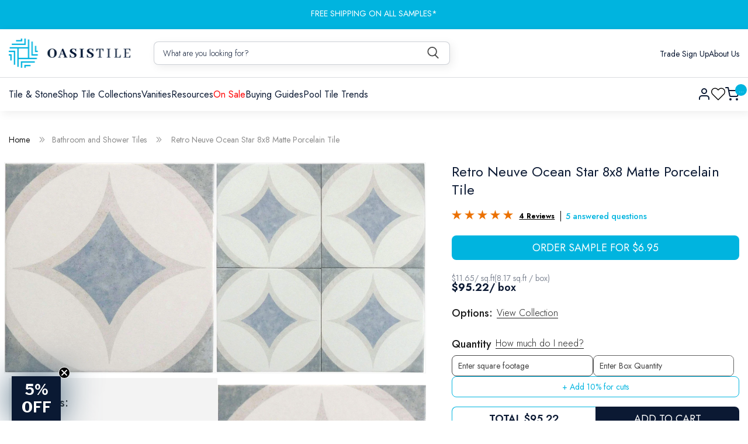

--- FILE ---
content_type: text/html; charset=utf-8
request_url: https://www.google.com/recaptcha/api2/anchor?ar=1&k=6LelNgwUAAAAAO7BMdGQVg94n2xOvubb2XerB_c5&co=aHR0cHM6Ly9vYXNpc3RpbGUuY29tOjQ0Mw..&hl=en&v=PoyoqOPhxBO7pBk68S4YbpHZ&size=normal&anchor-ms=20000&execute-ms=30000&cb=1au9d3hv5tqc
body_size: 49397
content:
<!DOCTYPE HTML><html dir="ltr" lang="en"><head><meta http-equiv="Content-Type" content="text/html; charset=UTF-8">
<meta http-equiv="X-UA-Compatible" content="IE=edge">
<title>reCAPTCHA</title>
<style type="text/css">
/* cyrillic-ext */
@font-face {
  font-family: 'Roboto';
  font-style: normal;
  font-weight: 400;
  font-stretch: 100%;
  src: url(//fonts.gstatic.com/s/roboto/v48/KFO7CnqEu92Fr1ME7kSn66aGLdTylUAMa3GUBHMdazTgWw.woff2) format('woff2');
  unicode-range: U+0460-052F, U+1C80-1C8A, U+20B4, U+2DE0-2DFF, U+A640-A69F, U+FE2E-FE2F;
}
/* cyrillic */
@font-face {
  font-family: 'Roboto';
  font-style: normal;
  font-weight: 400;
  font-stretch: 100%;
  src: url(//fonts.gstatic.com/s/roboto/v48/KFO7CnqEu92Fr1ME7kSn66aGLdTylUAMa3iUBHMdazTgWw.woff2) format('woff2');
  unicode-range: U+0301, U+0400-045F, U+0490-0491, U+04B0-04B1, U+2116;
}
/* greek-ext */
@font-face {
  font-family: 'Roboto';
  font-style: normal;
  font-weight: 400;
  font-stretch: 100%;
  src: url(//fonts.gstatic.com/s/roboto/v48/KFO7CnqEu92Fr1ME7kSn66aGLdTylUAMa3CUBHMdazTgWw.woff2) format('woff2');
  unicode-range: U+1F00-1FFF;
}
/* greek */
@font-face {
  font-family: 'Roboto';
  font-style: normal;
  font-weight: 400;
  font-stretch: 100%;
  src: url(//fonts.gstatic.com/s/roboto/v48/KFO7CnqEu92Fr1ME7kSn66aGLdTylUAMa3-UBHMdazTgWw.woff2) format('woff2');
  unicode-range: U+0370-0377, U+037A-037F, U+0384-038A, U+038C, U+038E-03A1, U+03A3-03FF;
}
/* math */
@font-face {
  font-family: 'Roboto';
  font-style: normal;
  font-weight: 400;
  font-stretch: 100%;
  src: url(//fonts.gstatic.com/s/roboto/v48/KFO7CnqEu92Fr1ME7kSn66aGLdTylUAMawCUBHMdazTgWw.woff2) format('woff2');
  unicode-range: U+0302-0303, U+0305, U+0307-0308, U+0310, U+0312, U+0315, U+031A, U+0326-0327, U+032C, U+032F-0330, U+0332-0333, U+0338, U+033A, U+0346, U+034D, U+0391-03A1, U+03A3-03A9, U+03B1-03C9, U+03D1, U+03D5-03D6, U+03F0-03F1, U+03F4-03F5, U+2016-2017, U+2034-2038, U+203C, U+2040, U+2043, U+2047, U+2050, U+2057, U+205F, U+2070-2071, U+2074-208E, U+2090-209C, U+20D0-20DC, U+20E1, U+20E5-20EF, U+2100-2112, U+2114-2115, U+2117-2121, U+2123-214F, U+2190, U+2192, U+2194-21AE, U+21B0-21E5, U+21F1-21F2, U+21F4-2211, U+2213-2214, U+2216-22FF, U+2308-230B, U+2310, U+2319, U+231C-2321, U+2336-237A, U+237C, U+2395, U+239B-23B7, U+23D0, U+23DC-23E1, U+2474-2475, U+25AF, U+25B3, U+25B7, U+25BD, U+25C1, U+25CA, U+25CC, U+25FB, U+266D-266F, U+27C0-27FF, U+2900-2AFF, U+2B0E-2B11, U+2B30-2B4C, U+2BFE, U+3030, U+FF5B, U+FF5D, U+1D400-1D7FF, U+1EE00-1EEFF;
}
/* symbols */
@font-face {
  font-family: 'Roboto';
  font-style: normal;
  font-weight: 400;
  font-stretch: 100%;
  src: url(//fonts.gstatic.com/s/roboto/v48/KFO7CnqEu92Fr1ME7kSn66aGLdTylUAMaxKUBHMdazTgWw.woff2) format('woff2');
  unicode-range: U+0001-000C, U+000E-001F, U+007F-009F, U+20DD-20E0, U+20E2-20E4, U+2150-218F, U+2190, U+2192, U+2194-2199, U+21AF, U+21E6-21F0, U+21F3, U+2218-2219, U+2299, U+22C4-22C6, U+2300-243F, U+2440-244A, U+2460-24FF, U+25A0-27BF, U+2800-28FF, U+2921-2922, U+2981, U+29BF, U+29EB, U+2B00-2BFF, U+4DC0-4DFF, U+FFF9-FFFB, U+10140-1018E, U+10190-1019C, U+101A0, U+101D0-101FD, U+102E0-102FB, U+10E60-10E7E, U+1D2C0-1D2D3, U+1D2E0-1D37F, U+1F000-1F0FF, U+1F100-1F1AD, U+1F1E6-1F1FF, U+1F30D-1F30F, U+1F315, U+1F31C, U+1F31E, U+1F320-1F32C, U+1F336, U+1F378, U+1F37D, U+1F382, U+1F393-1F39F, U+1F3A7-1F3A8, U+1F3AC-1F3AF, U+1F3C2, U+1F3C4-1F3C6, U+1F3CA-1F3CE, U+1F3D4-1F3E0, U+1F3ED, U+1F3F1-1F3F3, U+1F3F5-1F3F7, U+1F408, U+1F415, U+1F41F, U+1F426, U+1F43F, U+1F441-1F442, U+1F444, U+1F446-1F449, U+1F44C-1F44E, U+1F453, U+1F46A, U+1F47D, U+1F4A3, U+1F4B0, U+1F4B3, U+1F4B9, U+1F4BB, U+1F4BF, U+1F4C8-1F4CB, U+1F4D6, U+1F4DA, U+1F4DF, U+1F4E3-1F4E6, U+1F4EA-1F4ED, U+1F4F7, U+1F4F9-1F4FB, U+1F4FD-1F4FE, U+1F503, U+1F507-1F50B, U+1F50D, U+1F512-1F513, U+1F53E-1F54A, U+1F54F-1F5FA, U+1F610, U+1F650-1F67F, U+1F687, U+1F68D, U+1F691, U+1F694, U+1F698, U+1F6AD, U+1F6B2, U+1F6B9-1F6BA, U+1F6BC, U+1F6C6-1F6CF, U+1F6D3-1F6D7, U+1F6E0-1F6EA, U+1F6F0-1F6F3, U+1F6F7-1F6FC, U+1F700-1F7FF, U+1F800-1F80B, U+1F810-1F847, U+1F850-1F859, U+1F860-1F887, U+1F890-1F8AD, U+1F8B0-1F8BB, U+1F8C0-1F8C1, U+1F900-1F90B, U+1F93B, U+1F946, U+1F984, U+1F996, U+1F9E9, U+1FA00-1FA6F, U+1FA70-1FA7C, U+1FA80-1FA89, U+1FA8F-1FAC6, U+1FACE-1FADC, U+1FADF-1FAE9, U+1FAF0-1FAF8, U+1FB00-1FBFF;
}
/* vietnamese */
@font-face {
  font-family: 'Roboto';
  font-style: normal;
  font-weight: 400;
  font-stretch: 100%;
  src: url(//fonts.gstatic.com/s/roboto/v48/KFO7CnqEu92Fr1ME7kSn66aGLdTylUAMa3OUBHMdazTgWw.woff2) format('woff2');
  unicode-range: U+0102-0103, U+0110-0111, U+0128-0129, U+0168-0169, U+01A0-01A1, U+01AF-01B0, U+0300-0301, U+0303-0304, U+0308-0309, U+0323, U+0329, U+1EA0-1EF9, U+20AB;
}
/* latin-ext */
@font-face {
  font-family: 'Roboto';
  font-style: normal;
  font-weight: 400;
  font-stretch: 100%;
  src: url(//fonts.gstatic.com/s/roboto/v48/KFO7CnqEu92Fr1ME7kSn66aGLdTylUAMa3KUBHMdazTgWw.woff2) format('woff2');
  unicode-range: U+0100-02BA, U+02BD-02C5, U+02C7-02CC, U+02CE-02D7, U+02DD-02FF, U+0304, U+0308, U+0329, U+1D00-1DBF, U+1E00-1E9F, U+1EF2-1EFF, U+2020, U+20A0-20AB, U+20AD-20C0, U+2113, U+2C60-2C7F, U+A720-A7FF;
}
/* latin */
@font-face {
  font-family: 'Roboto';
  font-style: normal;
  font-weight: 400;
  font-stretch: 100%;
  src: url(//fonts.gstatic.com/s/roboto/v48/KFO7CnqEu92Fr1ME7kSn66aGLdTylUAMa3yUBHMdazQ.woff2) format('woff2');
  unicode-range: U+0000-00FF, U+0131, U+0152-0153, U+02BB-02BC, U+02C6, U+02DA, U+02DC, U+0304, U+0308, U+0329, U+2000-206F, U+20AC, U+2122, U+2191, U+2193, U+2212, U+2215, U+FEFF, U+FFFD;
}
/* cyrillic-ext */
@font-face {
  font-family: 'Roboto';
  font-style: normal;
  font-weight: 500;
  font-stretch: 100%;
  src: url(//fonts.gstatic.com/s/roboto/v48/KFO7CnqEu92Fr1ME7kSn66aGLdTylUAMa3GUBHMdazTgWw.woff2) format('woff2');
  unicode-range: U+0460-052F, U+1C80-1C8A, U+20B4, U+2DE0-2DFF, U+A640-A69F, U+FE2E-FE2F;
}
/* cyrillic */
@font-face {
  font-family: 'Roboto';
  font-style: normal;
  font-weight: 500;
  font-stretch: 100%;
  src: url(//fonts.gstatic.com/s/roboto/v48/KFO7CnqEu92Fr1ME7kSn66aGLdTylUAMa3iUBHMdazTgWw.woff2) format('woff2');
  unicode-range: U+0301, U+0400-045F, U+0490-0491, U+04B0-04B1, U+2116;
}
/* greek-ext */
@font-face {
  font-family: 'Roboto';
  font-style: normal;
  font-weight: 500;
  font-stretch: 100%;
  src: url(//fonts.gstatic.com/s/roboto/v48/KFO7CnqEu92Fr1ME7kSn66aGLdTylUAMa3CUBHMdazTgWw.woff2) format('woff2');
  unicode-range: U+1F00-1FFF;
}
/* greek */
@font-face {
  font-family: 'Roboto';
  font-style: normal;
  font-weight: 500;
  font-stretch: 100%;
  src: url(//fonts.gstatic.com/s/roboto/v48/KFO7CnqEu92Fr1ME7kSn66aGLdTylUAMa3-UBHMdazTgWw.woff2) format('woff2');
  unicode-range: U+0370-0377, U+037A-037F, U+0384-038A, U+038C, U+038E-03A1, U+03A3-03FF;
}
/* math */
@font-face {
  font-family: 'Roboto';
  font-style: normal;
  font-weight: 500;
  font-stretch: 100%;
  src: url(//fonts.gstatic.com/s/roboto/v48/KFO7CnqEu92Fr1ME7kSn66aGLdTylUAMawCUBHMdazTgWw.woff2) format('woff2');
  unicode-range: U+0302-0303, U+0305, U+0307-0308, U+0310, U+0312, U+0315, U+031A, U+0326-0327, U+032C, U+032F-0330, U+0332-0333, U+0338, U+033A, U+0346, U+034D, U+0391-03A1, U+03A3-03A9, U+03B1-03C9, U+03D1, U+03D5-03D6, U+03F0-03F1, U+03F4-03F5, U+2016-2017, U+2034-2038, U+203C, U+2040, U+2043, U+2047, U+2050, U+2057, U+205F, U+2070-2071, U+2074-208E, U+2090-209C, U+20D0-20DC, U+20E1, U+20E5-20EF, U+2100-2112, U+2114-2115, U+2117-2121, U+2123-214F, U+2190, U+2192, U+2194-21AE, U+21B0-21E5, U+21F1-21F2, U+21F4-2211, U+2213-2214, U+2216-22FF, U+2308-230B, U+2310, U+2319, U+231C-2321, U+2336-237A, U+237C, U+2395, U+239B-23B7, U+23D0, U+23DC-23E1, U+2474-2475, U+25AF, U+25B3, U+25B7, U+25BD, U+25C1, U+25CA, U+25CC, U+25FB, U+266D-266F, U+27C0-27FF, U+2900-2AFF, U+2B0E-2B11, U+2B30-2B4C, U+2BFE, U+3030, U+FF5B, U+FF5D, U+1D400-1D7FF, U+1EE00-1EEFF;
}
/* symbols */
@font-face {
  font-family: 'Roboto';
  font-style: normal;
  font-weight: 500;
  font-stretch: 100%;
  src: url(//fonts.gstatic.com/s/roboto/v48/KFO7CnqEu92Fr1ME7kSn66aGLdTylUAMaxKUBHMdazTgWw.woff2) format('woff2');
  unicode-range: U+0001-000C, U+000E-001F, U+007F-009F, U+20DD-20E0, U+20E2-20E4, U+2150-218F, U+2190, U+2192, U+2194-2199, U+21AF, U+21E6-21F0, U+21F3, U+2218-2219, U+2299, U+22C4-22C6, U+2300-243F, U+2440-244A, U+2460-24FF, U+25A0-27BF, U+2800-28FF, U+2921-2922, U+2981, U+29BF, U+29EB, U+2B00-2BFF, U+4DC0-4DFF, U+FFF9-FFFB, U+10140-1018E, U+10190-1019C, U+101A0, U+101D0-101FD, U+102E0-102FB, U+10E60-10E7E, U+1D2C0-1D2D3, U+1D2E0-1D37F, U+1F000-1F0FF, U+1F100-1F1AD, U+1F1E6-1F1FF, U+1F30D-1F30F, U+1F315, U+1F31C, U+1F31E, U+1F320-1F32C, U+1F336, U+1F378, U+1F37D, U+1F382, U+1F393-1F39F, U+1F3A7-1F3A8, U+1F3AC-1F3AF, U+1F3C2, U+1F3C4-1F3C6, U+1F3CA-1F3CE, U+1F3D4-1F3E0, U+1F3ED, U+1F3F1-1F3F3, U+1F3F5-1F3F7, U+1F408, U+1F415, U+1F41F, U+1F426, U+1F43F, U+1F441-1F442, U+1F444, U+1F446-1F449, U+1F44C-1F44E, U+1F453, U+1F46A, U+1F47D, U+1F4A3, U+1F4B0, U+1F4B3, U+1F4B9, U+1F4BB, U+1F4BF, U+1F4C8-1F4CB, U+1F4D6, U+1F4DA, U+1F4DF, U+1F4E3-1F4E6, U+1F4EA-1F4ED, U+1F4F7, U+1F4F9-1F4FB, U+1F4FD-1F4FE, U+1F503, U+1F507-1F50B, U+1F50D, U+1F512-1F513, U+1F53E-1F54A, U+1F54F-1F5FA, U+1F610, U+1F650-1F67F, U+1F687, U+1F68D, U+1F691, U+1F694, U+1F698, U+1F6AD, U+1F6B2, U+1F6B9-1F6BA, U+1F6BC, U+1F6C6-1F6CF, U+1F6D3-1F6D7, U+1F6E0-1F6EA, U+1F6F0-1F6F3, U+1F6F7-1F6FC, U+1F700-1F7FF, U+1F800-1F80B, U+1F810-1F847, U+1F850-1F859, U+1F860-1F887, U+1F890-1F8AD, U+1F8B0-1F8BB, U+1F8C0-1F8C1, U+1F900-1F90B, U+1F93B, U+1F946, U+1F984, U+1F996, U+1F9E9, U+1FA00-1FA6F, U+1FA70-1FA7C, U+1FA80-1FA89, U+1FA8F-1FAC6, U+1FACE-1FADC, U+1FADF-1FAE9, U+1FAF0-1FAF8, U+1FB00-1FBFF;
}
/* vietnamese */
@font-face {
  font-family: 'Roboto';
  font-style: normal;
  font-weight: 500;
  font-stretch: 100%;
  src: url(//fonts.gstatic.com/s/roboto/v48/KFO7CnqEu92Fr1ME7kSn66aGLdTylUAMa3OUBHMdazTgWw.woff2) format('woff2');
  unicode-range: U+0102-0103, U+0110-0111, U+0128-0129, U+0168-0169, U+01A0-01A1, U+01AF-01B0, U+0300-0301, U+0303-0304, U+0308-0309, U+0323, U+0329, U+1EA0-1EF9, U+20AB;
}
/* latin-ext */
@font-face {
  font-family: 'Roboto';
  font-style: normal;
  font-weight: 500;
  font-stretch: 100%;
  src: url(//fonts.gstatic.com/s/roboto/v48/KFO7CnqEu92Fr1ME7kSn66aGLdTylUAMa3KUBHMdazTgWw.woff2) format('woff2');
  unicode-range: U+0100-02BA, U+02BD-02C5, U+02C7-02CC, U+02CE-02D7, U+02DD-02FF, U+0304, U+0308, U+0329, U+1D00-1DBF, U+1E00-1E9F, U+1EF2-1EFF, U+2020, U+20A0-20AB, U+20AD-20C0, U+2113, U+2C60-2C7F, U+A720-A7FF;
}
/* latin */
@font-face {
  font-family: 'Roboto';
  font-style: normal;
  font-weight: 500;
  font-stretch: 100%;
  src: url(//fonts.gstatic.com/s/roboto/v48/KFO7CnqEu92Fr1ME7kSn66aGLdTylUAMa3yUBHMdazQ.woff2) format('woff2');
  unicode-range: U+0000-00FF, U+0131, U+0152-0153, U+02BB-02BC, U+02C6, U+02DA, U+02DC, U+0304, U+0308, U+0329, U+2000-206F, U+20AC, U+2122, U+2191, U+2193, U+2212, U+2215, U+FEFF, U+FFFD;
}
/* cyrillic-ext */
@font-face {
  font-family: 'Roboto';
  font-style: normal;
  font-weight: 900;
  font-stretch: 100%;
  src: url(//fonts.gstatic.com/s/roboto/v48/KFO7CnqEu92Fr1ME7kSn66aGLdTylUAMa3GUBHMdazTgWw.woff2) format('woff2');
  unicode-range: U+0460-052F, U+1C80-1C8A, U+20B4, U+2DE0-2DFF, U+A640-A69F, U+FE2E-FE2F;
}
/* cyrillic */
@font-face {
  font-family: 'Roboto';
  font-style: normal;
  font-weight: 900;
  font-stretch: 100%;
  src: url(//fonts.gstatic.com/s/roboto/v48/KFO7CnqEu92Fr1ME7kSn66aGLdTylUAMa3iUBHMdazTgWw.woff2) format('woff2');
  unicode-range: U+0301, U+0400-045F, U+0490-0491, U+04B0-04B1, U+2116;
}
/* greek-ext */
@font-face {
  font-family: 'Roboto';
  font-style: normal;
  font-weight: 900;
  font-stretch: 100%;
  src: url(//fonts.gstatic.com/s/roboto/v48/KFO7CnqEu92Fr1ME7kSn66aGLdTylUAMa3CUBHMdazTgWw.woff2) format('woff2');
  unicode-range: U+1F00-1FFF;
}
/* greek */
@font-face {
  font-family: 'Roboto';
  font-style: normal;
  font-weight: 900;
  font-stretch: 100%;
  src: url(//fonts.gstatic.com/s/roboto/v48/KFO7CnqEu92Fr1ME7kSn66aGLdTylUAMa3-UBHMdazTgWw.woff2) format('woff2');
  unicode-range: U+0370-0377, U+037A-037F, U+0384-038A, U+038C, U+038E-03A1, U+03A3-03FF;
}
/* math */
@font-face {
  font-family: 'Roboto';
  font-style: normal;
  font-weight: 900;
  font-stretch: 100%;
  src: url(//fonts.gstatic.com/s/roboto/v48/KFO7CnqEu92Fr1ME7kSn66aGLdTylUAMawCUBHMdazTgWw.woff2) format('woff2');
  unicode-range: U+0302-0303, U+0305, U+0307-0308, U+0310, U+0312, U+0315, U+031A, U+0326-0327, U+032C, U+032F-0330, U+0332-0333, U+0338, U+033A, U+0346, U+034D, U+0391-03A1, U+03A3-03A9, U+03B1-03C9, U+03D1, U+03D5-03D6, U+03F0-03F1, U+03F4-03F5, U+2016-2017, U+2034-2038, U+203C, U+2040, U+2043, U+2047, U+2050, U+2057, U+205F, U+2070-2071, U+2074-208E, U+2090-209C, U+20D0-20DC, U+20E1, U+20E5-20EF, U+2100-2112, U+2114-2115, U+2117-2121, U+2123-214F, U+2190, U+2192, U+2194-21AE, U+21B0-21E5, U+21F1-21F2, U+21F4-2211, U+2213-2214, U+2216-22FF, U+2308-230B, U+2310, U+2319, U+231C-2321, U+2336-237A, U+237C, U+2395, U+239B-23B7, U+23D0, U+23DC-23E1, U+2474-2475, U+25AF, U+25B3, U+25B7, U+25BD, U+25C1, U+25CA, U+25CC, U+25FB, U+266D-266F, U+27C0-27FF, U+2900-2AFF, U+2B0E-2B11, U+2B30-2B4C, U+2BFE, U+3030, U+FF5B, U+FF5D, U+1D400-1D7FF, U+1EE00-1EEFF;
}
/* symbols */
@font-face {
  font-family: 'Roboto';
  font-style: normal;
  font-weight: 900;
  font-stretch: 100%;
  src: url(//fonts.gstatic.com/s/roboto/v48/KFO7CnqEu92Fr1ME7kSn66aGLdTylUAMaxKUBHMdazTgWw.woff2) format('woff2');
  unicode-range: U+0001-000C, U+000E-001F, U+007F-009F, U+20DD-20E0, U+20E2-20E4, U+2150-218F, U+2190, U+2192, U+2194-2199, U+21AF, U+21E6-21F0, U+21F3, U+2218-2219, U+2299, U+22C4-22C6, U+2300-243F, U+2440-244A, U+2460-24FF, U+25A0-27BF, U+2800-28FF, U+2921-2922, U+2981, U+29BF, U+29EB, U+2B00-2BFF, U+4DC0-4DFF, U+FFF9-FFFB, U+10140-1018E, U+10190-1019C, U+101A0, U+101D0-101FD, U+102E0-102FB, U+10E60-10E7E, U+1D2C0-1D2D3, U+1D2E0-1D37F, U+1F000-1F0FF, U+1F100-1F1AD, U+1F1E6-1F1FF, U+1F30D-1F30F, U+1F315, U+1F31C, U+1F31E, U+1F320-1F32C, U+1F336, U+1F378, U+1F37D, U+1F382, U+1F393-1F39F, U+1F3A7-1F3A8, U+1F3AC-1F3AF, U+1F3C2, U+1F3C4-1F3C6, U+1F3CA-1F3CE, U+1F3D4-1F3E0, U+1F3ED, U+1F3F1-1F3F3, U+1F3F5-1F3F7, U+1F408, U+1F415, U+1F41F, U+1F426, U+1F43F, U+1F441-1F442, U+1F444, U+1F446-1F449, U+1F44C-1F44E, U+1F453, U+1F46A, U+1F47D, U+1F4A3, U+1F4B0, U+1F4B3, U+1F4B9, U+1F4BB, U+1F4BF, U+1F4C8-1F4CB, U+1F4D6, U+1F4DA, U+1F4DF, U+1F4E3-1F4E6, U+1F4EA-1F4ED, U+1F4F7, U+1F4F9-1F4FB, U+1F4FD-1F4FE, U+1F503, U+1F507-1F50B, U+1F50D, U+1F512-1F513, U+1F53E-1F54A, U+1F54F-1F5FA, U+1F610, U+1F650-1F67F, U+1F687, U+1F68D, U+1F691, U+1F694, U+1F698, U+1F6AD, U+1F6B2, U+1F6B9-1F6BA, U+1F6BC, U+1F6C6-1F6CF, U+1F6D3-1F6D7, U+1F6E0-1F6EA, U+1F6F0-1F6F3, U+1F6F7-1F6FC, U+1F700-1F7FF, U+1F800-1F80B, U+1F810-1F847, U+1F850-1F859, U+1F860-1F887, U+1F890-1F8AD, U+1F8B0-1F8BB, U+1F8C0-1F8C1, U+1F900-1F90B, U+1F93B, U+1F946, U+1F984, U+1F996, U+1F9E9, U+1FA00-1FA6F, U+1FA70-1FA7C, U+1FA80-1FA89, U+1FA8F-1FAC6, U+1FACE-1FADC, U+1FADF-1FAE9, U+1FAF0-1FAF8, U+1FB00-1FBFF;
}
/* vietnamese */
@font-face {
  font-family: 'Roboto';
  font-style: normal;
  font-weight: 900;
  font-stretch: 100%;
  src: url(//fonts.gstatic.com/s/roboto/v48/KFO7CnqEu92Fr1ME7kSn66aGLdTylUAMa3OUBHMdazTgWw.woff2) format('woff2');
  unicode-range: U+0102-0103, U+0110-0111, U+0128-0129, U+0168-0169, U+01A0-01A1, U+01AF-01B0, U+0300-0301, U+0303-0304, U+0308-0309, U+0323, U+0329, U+1EA0-1EF9, U+20AB;
}
/* latin-ext */
@font-face {
  font-family: 'Roboto';
  font-style: normal;
  font-weight: 900;
  font-stretch: 100%;
  src: url(//fonts.gstatic.com/s/roboto/v48/KFO7CnqEu92Fr1ME7kSn66aGLdTylUAMa3KUBHMdazTgWw.woff2) format('woff2');
  unicode-range: U+0100-02BA, U+02BD-02C5, U+02C7-02CC, U+02CE-02D7, U+02DD-02FF, U+0304, U+0308, U+0329, U+1D00-1DBF, U+1E00-1E9F, U+1EF2-1EFF, U+2020, U+20A0-20AB, U+20AD-20C0, U+2113, U+2C60-2C7F, U+A720-A7FF;
}
/* latin */
@font-face {
  font-family: 'Roboto';
  font-style: normal;
  font-weight: 900;
  font-stretch: 100%;
  src: url(//fonts.gstatic.com/s/roboto/v48/KFO7CnqEu92Fr1ME7kSn66aGLdTylUAMa3yUBHMdazQ.woff2) format('woff2');
  unicode-range: U+0000-00FF, U+0131, U+0152-0153, U+02BB-02BC, U+02C6, U+02DA, U+02DC, U+0304, U+0308, U+0329, U+2000-206F, U+20AC, U+2122, U+2191, U+2193, U+2212, U+2215, U+FEFF, U+FFFD;
}

</style>
<link rel="stylesheet" type="text/css" href="https://www.gstatic.com/recaptcha/releases/PoyoqOPhxBO7pBk68S4YbpHZ/styles__ltr.css">
<script nonce="EVF81_MFFS0VTh3bYfnpLw" type="text/javascript">window['__recaptcha_api'] = 'https://www.google.com/recaptcha/api2/';</script>
<script type="text/javascript" src="https://www.gstatic.com/recaptcha/releases/PoyoqOPhxBO7pBk68S4YbpHZ/recaptcha__en.js" nonce="EVF81_MFFS0VTh3bYfnpLw">
      
    </script></head>
<body><div id="rc-anchor-alert" class="rc-anchor-alert"></div>
<input type="hidden" id="recaptcha-token" value="[base64]">
<script type="text/javascript" nonce="EVF81_MFFS0VTh3bYfnpLw">
      recaptcha.anchor.Main.init("[\x22ainput\x22,[\x22bgdata\x22,\x22\x22,\[base64]/[base64]/[base64]/[base64]/[base64]/UltsKytdPUU6KEU8MjA0OD9SW2wrK109RT4+NnwxOTI6KChFJjY0NTEyKT09NTUyOTYmJk0rMTxjLmxlbmd0aCYmKGMuY2hhckNvZGVBdChNKzEpJjY0NTEyKT09NTYzMjA/[base64]/[base64]/[base64]/[base64]/[base64]/[base64]/[base64]\x22,\[base64]\x22,\[base64]/DvMOXwrwSbgLDhhwFIcOwSsO9w4UTwrrCkMOLK8ORw7HDgWbDsTHCslbCtHbDvsKSBF7DuQpnHmrChsOnwqjDl8Klwq/Cr8OnwprDkDl9eCxDwpvDrxlNWWoSNWEpUsOawrzClREtwrXDnz1iwrBHRMK3JMOrwqXCisOTRgnDkcK9EVIiwofDicOHfSMFw49GY8Oqwp3DucO5wqc7w6prw5/Cl8K3MMO0K0QiLcOkwoEJwrDCucKYZsOXwrfDukbDtsK7d8KYUcK0w75Lw4XDhT5Aw5LDnsO9w73DklHCpcONdsK6Im9UMwMFZxNuw7Foc8K2GsO2w4DCmcOrw7PDqxPDlMKuAlHCsELCtsO5wo50Gx0awr10w5Z4w43CscOfw5DDu8KZQcOiE3U/w6IQwrZywo4Nw7/DjcOhbRzCh8KdfmnCsTbDswrDrMO1wqLCsMOJa8KyR8OUw4UpP8O1G8KAw4MPVGbDo1/DtcOjw53Dp0gCN8Khw6wGQ3IDXzMLw6HCq1jCr1gwPlLDuULCj8Kdw5vDhcOGw5bCi3hlwo/DsEHDocOcw47DvnVlw49YIsOsw4jCl0kSwrXDtMKKw7hJwofDrnzDnE3DuGTCoMOfwo/[base64]/Dt0hww70Bw4MQD8Kew7IQw7lKw6/CnjV5wpbCl8OiUGbCnCY2LzEvw6BPOMKbTRQXw7Bow7jDpsOaKcKCTsOZP0fDtsKcXB/CmMKYIXISN8OWw7TDjAzDtkFiEcKeamrCu8KVfhM+WMOXw77DrMOWCUdMwoXDm0nDh8K/[base64]/[base64]/DvR85O8KaWcOew4HCnHgnW3bCiWRXWcKQOcK+w494CSfCosOOODhfdCZsZhcYMMO3Zj7Dlx/DjB5zwrbChy16w4ZdwrnCkXbDkTAiKkTDp8K0YETDlnoHw4XChiTCrcOsDcK1Iz8jwq7CgmzCoENww6fCucOJAsOJEsOrwqLCscOrPGltKWTCh8OJGA/DusKeGcOaUsKVSDvCuV18wofDryHCgVHDrzkfw7nDrMKawovDpWVYWcO8w4QgIzISwoVQw7kPAcOyw7sqwocIPn5xwooae8Kfw5vDl8Osw6stLsOPw7bDjsO7wqsiFzPCjMKlS8KQQTHDnCknwqnDtCfCnC5dwrTCpcKGF8KDKhjCgsKLwqk/[base64]/CuxTCksOYw5/DiiTDscOEw7lHVznCnklKPnTCucKqX0BKw5DCgcKMdndOYcKham/Dt8K1bk7DnMKcw5h+B0xfPcOsM8K/Az9RHWDCgnDCpCw4w5XDrsKkwol+eSvCqXxeHMK/[base64]/DjMOOwrHDvRTCvsO7wp10w5PCu3Q2w4TDigEXbsKbVljDj2jDug/DtBTCucKKw7Y6Q8KFa8OMJcKwbcKewojDkcKdw7BZwotew5hjDWjCgnzChcKQTcOawpoow7bCtwnCkcOwAnAsY8OhHcKJD0PChcOqMz8hNMOCwpBNInLDg05Pwr4ac8KVJXU0w4fDjl/DksOzwoJoCcOfwqjCknMsw4RcSMO5LRzCnELDrGEIZyzCtcOCwrnDsGcGTU07E8Kpw6MHwptMw4HDqENxBSDCijfDmsK7aQzCt8OJwpYrwocPwqk8wq1HXMK9SDBfeMKmwrDDqTc5w63DtsOkwpU/acKxCMOpw4pLwoXCsxPDm8KGw5vCm8OUwplFwoLDmcKjYTFow73CucKxw4c0XsOySH0dw5g/a2vDlMKQw79cR8O/cxlSw7XCgXh5Yk9qCMOfwpjDg1lMw4kpZ8K/AsKlwo/Dj23Cky3CosONf8OHbQ/[base64]/w6TCocK7wqPCsX1GM8Ojw7HCj8KITMOYbsOsw6Yxw6XCu8O0WcOaQ8OOZMKHVRbCnj9xw5LDscKHw5PDgGbCo8O9w65iC37DiH51w6x7RwTCnCLDnMKlUnRLCMKsJ8Kaw4zDvx9uwq/ChTrDp1/DpMO4wq1xQUXCu8OpZxRuw7cyw6Zpwq7CgsK7all4wqjCuMOvw7sYUiHDmsOzw6bDhk5Xw7HCksKrJxAyS8OLOcOHw7/[base64]/TE7DjsOWdcOdJMKBahUqTnzCt8OnE8Kdw5l/w6nDhF49w78Jwo7Cm8K0ET5Adh5ZwrXDiTTDpEHCvAjCn8ORGcKmwrHDizDDl8ODTijDrUJQw6gSb8KZwpnDkMOsJsOew7/ChsK6BnrChjnCjxLCp3PDsQk0w71YScOnY8KVw4o8TMKWwrDCpMKmwqgUFnHDncOhAxxPDsKPRcOedjjDg0vCu8OOw709ax3Chk97w5E5MMOtdGRawrXCs8KRNsKowr/[base64]/DiMOtDmBWThHCkSQaw5Y+wrJjM8Krw6/[base64]/Dl8KgwojCgnDCk8OIFcKXwobCv8KmVQDDtMKYwqbCmQjCsXtAw4/DiQcZw5pGZ2/CoMKYwpjDmmnCpEPCp8K4wpBvw6Ekw6g5woEqw43DhT4SKMOIcMOJw6nCp2Fbw6Jlwp8LLsOhwrjCvgPCnMOZMMOuZ8KAwrnCjUzDsipswpPDnsO+w5sEw6NOw43Cq8KXTADDmnN/NGbCmT/[base64]/O8KAwprCtn7ChhQxdSTDhjAQw4l2w5pGw4XChWjDv8OjITnDl8OJwoxwH8K2wrHCoGjCu8Kywr0gw6JlcsKGCcOdF8K9SMKrMMOZaQzCmmPCgsO3w4PDvD/Cpx8Aw4NYcVLDhcKXw5zDh8OtYnPDiELDnMKEw6bCnllIZMK8wp95w43DgD7DhsKHwqYJwqkdKHzDvx9/SiXDpsKiFcOANsOWwpbDozEtYcKywocww5bChHEmXsOGwr4lwqjDrMK8w7sDwroZJDx2w4crF1bCsMKmwq8yw6jDoC0lwrcaECZLRV7Cq3F8w77DncKudMKiYsONDxzCmsK+wrTDpcKaw5ofwrUBB3/[base64]/CqTpaJ8OsLcO1wosww4bDi8O3BU1xRsKYXsOZdcOuw4U4wovDusOAGMKWNMOYw7kwXjdUwoZ7wokuWGQQNFvDsMKAdk/DjcKIwojCvQnDncKcworDtksIVQUJw4TDkcOuHUszw5NqGioBBjjDklE7wonCncOqB3M5Ql4+w6HCoxXCuyLClcKCw73DlgZtw6FNwoE5L8O8w5nCgXZnwqd2XGl5w60RFcOtdSvDq1kyw7k/w5TCqHhcbx1UwpwsHsOwPCdEEMKEBsOuOFIVwr/Du8Kbwr9ODlPDkSfCtUDDgG9gLQTCnh3Cj8KlOcOHwqw+FQcRw5AJGQ3CimVTRzlKBDp2Gyk/wpVmw45iwpA8K8K4WsOgVEbCqj5LMjbCgcOTwovDjMOawpJ6d8OUNkLCq1vCmE9JwqR3XMOxYCJUw7Qawr/DjsO4wpp6fFMww79mRGLDvcK3WT0bV0xvYFhgbxpxwrt4wqrDthc/w6wTw4EWwoMKw6cNw6EiwqBww7fCtBfCvT9ww6/DomFHFVo0f2d5wr1ZPw0rbnbDhsOxw4nDjCLDpHzDlxbCp1ouTVFRdcKOwrfDjDkGSsO0w7pXwobDqsOGwrJuwpRBPcOwRMK0KQPDs8KFw4VULsKKw4JCwqTChg7DgMOSODDClQ4tJyTCvcO/[base64]/w6h6BsOuw6YCEsKvAcOGRWl1w7bDhMOwwoXDllUFw7hzwofCvwPDgsKBYwJPw4x0w5tIRR/DnMOoeGjCtiwEwrAFw7JdacOXViM5w5bCssKuEsKUw5NOw7ZDLBI5eWnDq0sLF8K3SDbDncOCQ8KcVXRPCMOaAsOmw5nDny/DtcO6wqAnw6p6J1h9wqnCsRIZbMO5wpUBwqzCocKbUksQw6DDnDF7wqvDsxUpEXPCmizDtMKxcBhiwrXDvsKtw6AGw7PCqFPCuFfDvFvDpnlwEBfCicKxwqxXAsKrLSlUw54/w7c4wobDtQwCHcKHw6XDtMK3w6TDiMKQOcK4asOmXMOjK8K6RcKcw5fCqcKyRsKYcHM2wp7Cq8K9KMKrbMOTfRLDqz7ClMOgwq/[base64]/DtMKRwrnCrcOKNWfCvMOZEgo/IiEAw7/Cl8O1bsKNEW/CtsOmFVR3AR0vw587ScKDwp/CmcKMwqVkRMO+PF5IwpfChy5KdcK2wrTCvVQhEg1Hw7LDisO8A8Ovw7jCmzp6PcK+eVXDi3TCulkiw4c2DMKyesOYw7/CshfDoUwFPMOwwqp7SMOfw7zDpsKwwph7N01RwpLCpMOMRVNtVDXDkkgBRcKbU8KGIHVrw4jDhQ/DgsKgK8OLWcKAOsOOFMKVKsOtwqZQwpx/A0TDjQI5bGfDjnTDkQ8Swq1uDiAyejUZMxLCsMKdSMOaB8Kfw6/Dgi/[base64]/USHCmMKQAjbCncK5wqrCtVXDgjDChsOywqgbw4/CnMKtKUnClRbCsWXDpMOVwozDkxvDjnQPwqQUBcO/U8OWw6jDun/[base64]/DocOOw4LCvgzDm8KFw7EAS8OAYSXCl8KUw6UmMnAsw6s5TsO/[base64]/Cv8KAQ0TCs8O2aW8aw4haw4plw5RocsKfXMOBCnHCrsOLEcK9DighBcOtwqBzwp9+asOEOicVwqbDijEvCsK0FHnDv2DDg8K/[base64]/[base64]/Cq8Khw5LChMK/wrdXJMKHecKewqTDv8K0w4hmw67DhhfCpMKiwr1wXyVWHgsIworCm8Kxa8OOeMKOOjXCmCnCqMKSw649wroZS8OUbhZ/w4vCocKHYS9vWS3ChcKVPWXDv3BLb8OcN8KecSkIwqjDrcOtwpzDijYMWsORw5PCosOJw70Aw7RWw6JtwpHDvsOMVsOMK8O0w6Iaw5hoXsK+KGsow6fCtTgtw5LCgBomwpvDj33CpVEsw5DCr8OCwqRVHwPDusOOwq0vAcOeH8KMwpIVN8OqLUsvXC/DvMK1f8OlNMO5GSZ1c8OvF8K0WBdMEjfDsMOAwodFTMKXHV9JSDF+w6rCiMK0CkDDnCzDlR7DnzrCnsKZwog6HcOhwpzCljLDg8OvUAzDslEdYT9zV8KuMcKaBx/DhzEFw5ddVnLCu8Kqw5bCisOBDCcEw5XDnxFUCQ/CrcKhw7TCh8Onw53DmsKtw5zDgMO3wr1/amPClcKcLz8MIcOmwp4Iw5nCgcKKw5HDq07DgcK9wrLCvsKYw40BZMKgMnHDjsO1Z8KiRcO7w6HDvwhpwr5Uwp8xUcKbCRnClcKVw6HCtkDDpcOQw4/CmcOwTiAsw4/Cp8OJwpPDnXpAw6VdbMKAw7stIsOOwrF/[base64]/CrsOYFsOBw7jDosOGXsKLR8KCwqMkFhPCh2tTZsKEwrzDlcKWe8ObW8O2w40fFV/[base64]/w4DDogleUWVyMV/DtjxdTcO8Zh/DmsOYwoZXRAEwwqgLwo5JClnCiMKjSHdgCG0VwoPCusKvTQDCsiTDik8FF8ODUsKuw4Q4w6TCvcKAw6nCt8O0w60OM8KMwq11GMKLw4DCqWLCtsKKw6DCoX9TwrHCuk7CrTHCnMOScXnDnWhfw6nCmQo+w6PDocKuw5/DqG7CjcO+w7J0wovDrm3CpcK4DQMCw5rDjWnCucKmZsKLUcOqMjDCulFzVMKldcOxHQvCvcOZw6xNB3LDtkMmX8Kfw57Dh8KZL8OHOMO+EcKNw6vCuxLDmjnDlcKVXMK3wqdDwpvDpjBoKU7DokrDo10MCUlMw5/DjFjCh8K5HCXDhMKNWMK3asK/V0nCg8KJwrrDl8KMUGDCgmfCr2kywpvDvsK+wpjDgsOiw75USS7ChcKQwo5uKcKVw6nDoA3DgMOaw4fCk3JrEcOOwpQ+C8O7wo3CsXwqCVLDvXgfw7jDhMOLw6MARhHCmiRQw4LCly4sHUbDuUdoe8Oiwr5FOcOVbnsow6jDqcKNw4PDrsK8w4rCuXLDlcOXwrXCrE/Dm8Kgw47DncKiw7NLSxzDoMKRwqLDu8KcHEwJPUHDucO7w7gibcOSQ8O2w5pbWcKYwoA/[base64]/cQ3DkcOvwqQyARDDjSM/w6rCrCUgw69rPiQTw7gWwoZNw7jCsMKqWsKGbiAXw5gzLcKkwqPCtMK8SSLCkD4Iw7AWwpzDmsORAC/DqsOybgXDt8KKwr3Ds8OTw7bCosOeSsO0NwTDicKpS8Onw5MdSgfDm8OAwronZMKZwpzDngQnacO6ZsKUwrnCq8KJM3jCq8KoMsK3w6jClCjCkxzDvcO6DQcUwoPDhsOQag01w487wq8cA8O0w7JJLcOTwqTDrS7CjwQWN8K/w4zCiwlyw6fCnwFkw7RKw7MRw5kCKFHDnUTDgl3Dh8OVOMOsGcKdwpzCt8OrwoRpwrnCtMOnP8Ovw6pnw4pMTT03CDo+wo/Dn8OYAwLDjMK/WcK3V8OYBHTCocOwwpzDsTBoezvDl8OOX8OWw5J4Qz7DsmVgwpjDijHCr3zCh8OlQcOISkPDmz7CmRzDisOGw6jCrcOiwqjDkQoJwqTDlcKdHMOkw45yXMK8QcKQw6MfC8KlwqZ/YsKNw7PCkgcNJAHCjcKyYC4Ow4l8w7TCvMKSDMK/[base64]/DtcOaWFXDtEVLwpsBw4/ClHkJwoguayPDksKnLMOHwoHChRgywqRnDzzClADCliYpG8KjBjDDkRnDim3DscKPY8KkfWTDlcORCwoFc8KVV2vCrcOCZsOqb8OswolMayXDqMKwHMKIP8K8wrPDkcKiwqTDtWHCs08bGsOHfmPDnsKEwpUIwpLCjcKTwqLCtSRZw4hawoLCo1/CgQNuGjduPMO8w6HChsOWKcKOTMO2Z8OMSh1eeTxmAMKVwodjWjrDhcKRwqDDqD9/w4HClHtwd8KseyTDuMKkw6/Dg8OyZA5GCcKCXSLCsQEbw5vCn8OJBcObw4rDiSvCqwjDh0vDvhrCq8OQw5bDl8KGw7oGwo7Din/DicKfBi5Xw7scwq3Dt8Oww7PCi8OPw5ZtwqPCqcO8DFTCuDzCt2lzTMOrUMOYRlInHFXCiXEbwqQ1w7PDkhUXwosKwog5PgzCrcKnwq/DnsKTVsOMDsKJa1fDjw3Cnm/Cj8OSMiXClsOAMQkswrPChkfCisKDwqbDhAnCrCwVwq9decOyYFFiwrIsIj/DmMKvw7hDw6QwYTfDk3NOwqkHwobDglDDuMKYw7hSIB7DrmXCpMKMCcKVw5RRw6RfH8OUw7/[base64]/DscOUw7xIGMOvPsK1w69gX2PCkEomc8OpwrUowofDuHrDjlrDkMORwoLDnVHCqMK4w4TDosKOVlpwC8KZwo/[base64]/DvMK4wrnCkcKTclbDpMKBwq5TGMOgw47CnV4RwoAaFyUgwoxyw5zDrsOMOwQWw4hOw7bDo8K8McOQw45ww68mDcKZwoZ/woDDkDF9PQRFwp87w4XDmsKUwqrCv0tVwqh7w6bDoFHCpMOhwqEGaMOTGGXDlW8UWknDjMOuFsKxw7NpZELCq0RJXcO7w6/CssK2w4jCpMKFw7/CscOyJk3DpsKpbMKawobCihgFKcO2w57DmcKHw7nCvknCq8OQEGx+TMOEGcKKUiUoXMK8OAzDksO9UVcNw7tcZHFFw5zCt8Oiw5/CscOgHmpfwqUQwrY6w7rDji43wq4fwrjCu8OOV8Kow47CugXCssKDBDckUMKIw5fCoFoWeCHDgCPDuCRJwrLDicKlZh7DkkMsEsOYwovDnm/DrcOywrdCwpFFB2IICXgUw7rCvsKLw7ZjIXrDrTXDjMOyw4rDtwPDtMO6AQjDjsKTK8ObY8KPwo7CnwvCscKRw4nCkDzDpcOaw5fDlcOgw7RLwqgmasOoFgrCp8Kaw47CrVLDo8Oew6XDmnovBMOMwq/Dmw3CmCPCksOtMxTDrxbDjMO/eF/CoFoYf8KQwqTDlSoCLxTCg8KXwqcdSGpvwozDtxjCkR5pKkVxw5TCqB0fcWBCAQ3Ch1oZw6TDhVDCtx7DtsKSwqbDgl8Swq1AbMOew5LDl8KuwojDhm9Vw7FDwpXDrsOBOnIIw5fDtsOewpjDhATClMO2fEhmw70lbzc+w6/DuTs/w4tZw5QAesK7Tls8wpNiK8OHw5dTL8KkwofDjcObwpY0w6jCj8OLdMKVw5XDvcOvPsOPT8KYw7sWwpzCmQJLCWfClRMIRxXDmsKEw47Du8OdwoDCrcO7wq/CiWpKw53DrcKIw73Dvh9Mc8OWZC81Xj/CngPDgUfDsMKeV8O+RSoQFsOZw5hQU8KvKsOrwqhOQcKVwoTCtcO9wqY5XFEheGsmwr7DpDcuJMKufVXDtsOmRm/DpyvCvMOAw7gkwr3DrcObwrIkXcKGw6YLwrrCo3vCj8OXw5JIYcOveDTDvsOncgZVw7pDX0XDrMKVw6/DqsOrwqkZV8K5PCAzw7gOwrRIw6XDjH8DPMO/w5XDvMK7w6fCncOKwr7DqwEUwpvCjMOCw69nC8K/[base64]/HMKawrTDqCzCniIFwoxYw7rCkMKZw7pOdlbDukldw4wIwpnDtMK6bUYKw67CuzY6Wxggw4XCncKyU8KWw5vDgMOhwrDDsMKQw74RwodLHV57G8K0wo/Cog0Jw6nCt8KQScKJwpnDnMK0w5zCscOUwrnDtcO2w7nCkwnCj13Ci8KRw5xxXMOQw4V2NGnCjhNYO07DosOrQ8OJFsOnw4XClABqU8OsN0bCh8OvAcOQwoA0w59WwrokG8KPwr8MUsOPTmgVw7d/wqbDtj/CnRwrBXHDjEDDjxIQw407wqzDlGBPw7PCmMO7wp0hVEbDuG/CsMOmciPCicOTwogIbMOlwpzDmGUew5ISwr7CvsO6w6ACw4RpfE/[base64]/w54DwrXClUZTK8KdX8ONCsOFdMOUwpPDjFLDkcOqw5TDtV0/DcKBAcKiKEPDhVpqR8OORcK7wrTDj3oOWgTDpcKIwoPDjcKGwoEWFibDhTrCgVpeIFZ+w5tZFsOrw5vDnMK5wp3Ch8OTw5vCqcOnCMKQw7FJdsKgIw40Ym/CmsOhw5cKwocfwooPY8Opwo3Dk1NFwqA5fExXwrAQwphAGMKMWMONw5/Cl8Ohw4BIw7zCrsK2wqjDrMO3ai7DmiXDhBF5Um1/GGnCi8OUcsK8LcKZSMOEHcO0I8OcJsO3w5zDtgYzbMKbfT4jw6jCh0TCvMO3wpzDoSTDuR96w5s/wq/[base64]/CicOYXMOwLCDCkDzCgE7CtRIow4dwworDlTpMT8OMccKDVsOLw71YOVsUAUbDjMOHe0gXwpjCtlzCsDrCu8OwQcKww4EHwqVZwpIUw7rCli/CoDt0aToIQz/CvRvDuxPDnwJoW8Otwop/wqPDvA3Ck8KbwpnDhcKufmjCoMKBw7kIwpnCicKtwp0gWcKwdsOUwo7CvsOcwpROwpE9A8Ktw6fCrsOBB8KXw5MsEcO6wrNMQnzDjR/DqcOHQsOcRMO1wpLDvjAJAcOyfMOVwoFmw4JJw4l1w4R+AMObfkrCvmF+w5w2N1dZLm3CpMKdwqQQR8KQwr/DhsKPw69ldGZ+KMOpwrFjw5d2fA8UZlPCqsK/G23DicOcw7EtMxzCl8KfwqzCpDzDsQTDksKHR2HDqwAXMlvDosOiwrTCpsKuecOQLE9sw6c5w6HCi8Oxw6rDvyM9ZHxkIxhKw58WwrUww5NVBMKEwpdHwo4EwpDClMO3HcKFHBdLRyLDssOWw5FRJMKIwrg0XMKnw6BUF8OcVcOHW8ONXcOhwobDhwjDnMK/YnpuZ8OFw698woHClRNse8K2w6cPMQ3DnD8jZkdIRx/Dv8KEw47CsGHCrsKdw4s9w5Uiwrl1NMOVwoB/w6E7w4nCjWYcBsOxw4ZEw5cjwq/CnUwwMUHCtsO2CBsUw5HCjcORwovCiC3DtMKfKEMAPlY3wpAjwp3Cu0/Cn2tCwotiSi/CjcK5QcOTV8O4wpbDqMKRwrrCvALDt0QZwr3DqsKZwqF9RcKNaxXCucOrDFjDpzANw7J6wo8APyHCg2tEw5TCuMKYwosVw5l5woDDq0YyXMKUwpt/[base64]/CicOcO8OwwqLCjVsEw74Aw6Fmwr/DtXXDocORc8OedsKVX8OnJcOvO8O2w7/CrFnDncKfw6/Dp0/CjkTDuCrDgzrDkcO2wqVKCsO+AMKVAsK7w6x9wrxbwrUnwptvw7Yrw5kWXU4fB8OFwr5Mw5XCizBtPgwywrLCv056wrYjw6Atw6bCk8Oaw5XDjB1fw7xML8KLA8KlV8KWXcO/eQfCkiR/WjhDwozClMOhWMOyDAHClMKPW8OzwrEowpnCvSrDnMO7wqbDqQvCoMKSw6HDiQXDjDXCrcOKw5XCnMKWJMOkB8KDw79zO8K3wqchw4bClMKRecOiwofDim9RwqPDihYDw55UwqXCizYiwo7Dt8OOw69bKsOrbsO/RRHDsQ9bTEwAMsOMUMKSw50EJ1LDrxLCjHTDrMOWwrnDlgY1w5jDumrCmgbCtMK+TMOYcsKzw6jDjcO/ScKbw5fCnsK5K8OCw6NRwptvMMKZPsKfQMO7w7wbVFnCnsOWw7/[base64]/[base64]/Dg0c7IzVAT8O6WDE7w5PCgQbCvMOww696wpLDmMKSwpDDnMOPw6w8wpnCunJzw4nCmsO6wrTCv8OwwrnDujkUwqJ7w4rDl8Oow4vDl1rCmsOjw7RZSTkdAAfDnn1VRD/DnTXDkxBvW8KdwqfDvEPCg3FnI8OYw7BpC8KnJl/Ck8KIwodLNMO/Bj7Cr8O3woHDucORw4jCuxDCm100YSMNw6bDn8OKCcKfRm5AEcOPwrJcw73CvsOJwqbDpcKnwoLDqMKmDVfCpGEBwqhTwoTDksKARD3Con5HwrIKwpnDtMOgw7rDnkZmwq7Dkh0rwqApOUnDg8Kow7/[base64]/FsOtM8O0X8O7wogkdxZgVRBlwoXCo8OzWUwbIwPDlsO6w444w7nCrixTwr4eeRI3V8KxwqsMZ8KxaTpSwqbDvMOGwrULwoAHwpEZAMOpw57CmsObPsKvOmJVwrjCtsOyw5/Dp2bDhgfDgMKlasOOOlEow5bDg8K9w5EoGF1JwrXDunXCicO/ccKDwpgTXgLDomHCvGodw51pBjk8wrkMw4LCoMOGGVbCm2LCj8O5PRfCoinDjsOhwpNdw5LDqsOIJD/Do3EGbSzCr8Odw6TDqcOYw4F1bsOIXcOKwp9gCBYyX8OHwo19woJQFGxgCihJTMO4w5MTZg8Vd0/CpcOhf8OfworDkB3Dr8K/RDLCkhHCklFaccOtw6oGw7fCr8KBwoRcw4hqw4cMOGc5FkUABFnCrcKaWcKRWw03DsO/w7wGQcOxwqJTZ8KRGHNjwqNzJsO5wqHCpcO3RzF5wq1vw7HCpTfCmMKzw6RCECPDvMKTw6PCtzFIC8KTwqLDvlbDjsKcw7V6w5YXFHnCoMO/w7jCsXrDnMKxacOENCtywq/[base64]/[base64]/Hz0+JsKfwrM/w7XDusOuw53CpQxcasOQw5LCmMOLwoxZw6cpcMKuLlLDmzzCj8K6wo3ChcOnw5QfwoXCvS3DugvDlcKCw55WGUpeTwbDlWjCtV7CnMKjwq/CjsOqBMO6M8O0wrUGXMKdwrR0wpZwwoJlw6VUJcOQwp3ClR3DhsOaM0MIeMK5wqbDhnBgwp1SFsKVEMOkIjTCuSsRJgnCk2l4w5QGJsOsCcOUwrvDvDfClGXDn8KDaMKow7PCmW7DtVTCiGLDuhZmJ8OBwoPCmnpYwp0Fw5nCr2FyOyk6OgstwrjDnQHCmMKEDy/DpMOIRhYhw6Ajw7Utw5x+wpnCsVQtw5TDrCfCrcOZe0vCnigzwrbCqjh8CkbDuCgdV8OJaATCgXMxw7PDnsKQwokuaFbCi35PPsKlSMOcworDllTCl17Dm8K7QcKSw4jCg8Oiw7h+HR/DncKMf8KSw7F0K8OFwo0cwrfCvMKBPcOMw6oIw7MZfsOZbm7CjMOxwpRtw4HCjsK3w63DgcOtTlfDiMKKYiXChVPCtxTChcKiw7sOUsOhT0Z3KAtDGE4pw5vCpC4Fw5/Dv2fDqcKjw58dw4zDqEYRPw/DpU8gS2HDrRoOw7kbLzLCvcO1wpXCuyFXw6RHw63DmsKAw5/Ctn/[base64]/w6zCt8Kdw5PDtVlWwoEzPgzCjcORw45/[base64]/ClT/DpMOLBsKDdMKcWMKTI8Kvw4rDgcKCw4hveBrCt3rDscOrdMKgwp7DusO6HVIAX8OCw6RiNyEgwp15JlTChsKhEcKXwoBQW8Kmw74nw73DjsKIwrDDjcOCw6PCs8KwFR/ClRt7w7XCkSHCqCbCoMKsCMKTw5ZsHsO1w5YuT8Opw7JfRDo2w6ZBwozCtcKCw6DCqMOdBAtyS8OrwpnDoEbClcOUGcKbw6/CtsKkw4DClxnCpcOmwoQDfsOPGg5QY8O4dwbDsWU9e8OFGcKbw7R7D8OywqjCoDkVfXwdw5h2wqfCjMOVw4zDscKSVF5ASMK/wqMVwonCmQRWRsKswrLCjcORJz9yHMOqw6tywqPCtsOJH3bCtEDCmMKHw65ww4HDoMKGQ8KRIA/DqcOeS2bCv8OgwpvCkMKnwqVCw6fCvMKFb8KtV8OeXnTDmMKMa8KzwpJDZwJEwqDDp8OYJmhhHMObw6sIwrHCicOiAMOVw4Ykw5w/Qkp2w5hKw51TJytZw6MvwpPCrMKrwoHCj8K9K0fDu3zDqsOPw5I/wrB2wp4rw6wyw4hZwpHDnsOTbcORbcOHVkYMwo3ChsKzw6bCqsOpwpQsw4PCkcObYD4mGMKzC8OlF2Qtwo3DqMO3BcOOdCFLw5vCtVLDoDRMK8OzCS9uw4PCpsKJw6jCnHdXwpxawpbDmHTCrxnCg8O0woPCnSdKYMKFwobCrFPCrQw2wrwmwqfCjcK/B3opwp0lw7PCr8Kbw4dOJ0bDtcOvOsOkNcK3BUAwbT5NE8Orw5NEKBXDmsOzRcKZZ8OrwrPCusKHw7cvKcOOVsK4PTERc8OjRcOHAcKiw7hNCcO8wqnDocObIHTDl33Do8KMCcOEwrU4w7XDmsOew4bCoMKSJVnDvMKiLW/DmcKQw7LCocK2YETCkMKDccKPwrUMw6DCscK7VAHCnFUlOcKRwr7DvV/CsXkEc1LDg8KPdTvCoyfDlsOhLnQMLDnCoATCiMKeexDDvFfDr8KtXMOww7Yvw5zDucO/wp54wqzDjwxywq7CpRrCixvDocKIw4oHciHCqMKUw4bDngrDrMKhEMOkwpkOJMO3F3bCnMK7wpLDr2HCh0Rmwrp6PnkwTmglwqM0wpnCq29+BMKjwpBUIcK/wqvCpsOdwqHCtyAXwqIMw4Mpw7IobBTDnCU8CsKAwrHDvizDtRV5DmPCr8ObT8OBwoHDpUzCoDNuw64Jwr/CuBzDmiDCk8O1PsO/wqgzDADCvcOjC8KbTsKwRcO6fMKuDsKbw4nCq1hqw6t3ZG0HwpRKw4cGH3MfLsKDBcO5w5TDocKSImLCvC9PWz7Dhg/Ct1fCocKnZcKWWVzDpAFEMsK/wrzDr8Kkw5Y2eUplwpc8eQHChnRKwrBZw7RcwqnCsnXCmcO0woPDl3jDjHRKwpHDqcK6Z8KyBWvDvMKJw4QBwq/Dt0QkDsK+A8K2w4wFw6w6w6RtHcKiYgE9wpvDpcKkw6DCmGTDiMKYwpV5w6UGbUs8wowtM1NOdsK/wrXDuibDp8O9BsOdw59hwqbDkkFfw67DmcOTwodgBMKNHsKuwr1ywpLCnsKVWsKALBldwpMTwqbDhMK3JsKGw4TCjMOkwoTCrTAqAMKBw4g4ZzhRwo3Csw7Dth3CrsK6dhzCtyXCn8KPIjIUUTUGc8Kiw5UiwotmJVDCokJCw5vDlAVOwrPCsCjDrcOISgVAwoM3RFY/w6REMMKWVsKzw6JpAMOkOTjCvHoOby/Ds8OXUsOufHBMbALDs8KMEHzCsCHDk3PDkzt/wrjDmsKyccO6woDCh8O3w5jDnU5/w4LCtzXDtnTCow0sw54Dwq/[base64]/wpVTw4A3w5TClUnCksKMG8KvZ2hpTMKuwpNpTsOnLx9hY8OMMDTCixAvwoxRV8O9KE/ClxLChsK8N8Oww6fDt1jDtRnDlhsob8OMwpXCi0sHG0XCpMKgb8O7w4QKw7Zzw53CpMKTHFg6EXtWHMKJQsKYPMK1a8OSDG49DBdCwr8pBcKcW8KTZcOdwpXDucOowqIZwp/Ch0s3w7w3woDDjsKHZ8KIN04YwpvCtzhbfENsZA0yw69fZMKtw63DtTfDvH3DpVpiDcOmOsOLw4XDscKrQi7DucK8ZFfDu8OJBMODBisLGsOLw5XDj8KSwrvCunbDtsOWCMOUw6/DscKsacKdG8KuwrVXEnYDw7PCm1rDuMOaSE3Cg1TCjj07wpvCsG5qKMKow4/CnmfCpkljw5IQwqPDl27CuRnDrgLDrcKTE8OKw49MVcKgN1DDmcOHw4XDs34XPcOUwo/DlHzCii1hN8KGZ3PDg8KVVyHCrCnDncK5EMOqw7dwHjzDqAfCpDZgw5HDkVvDj8Onwq8JGRVyShtdKBlTA8Okw408cGjDlMKXwovDicOXwrDDp2vDpMKZw5bDrcOZwq09YXfDmU0tw6PDqsO8FMOKw6vDqhvCpmkcw5MTw4QwbsOgwo/Dg8O+TAZTDxTDuBxIwp3DrcKgw4taaHbDiFZ8w71zXMK9wpnCmWFBw5xVQ8OAwrgLwptudSlMwq4xJgIdJynCjcO1w7Icw7nCsgNdKMKkS8KawpgPKhzCgjQsw54vF8ODw6BLFmPDt8OdwpMKE2lxwpfCkFA6I0YUwo46XMK/WMOeAiYGY8OhJTvDuljCiQIAACVKTcOcw5TCkWt3w44qJhQsw6dXQkDCriXCr8OIZwBENcOrJcOhwpAcwpnClsKtXEx8w5rCnnB1woVHCMOVdB4cZwhgccKRw4fCn8Obw5nCjcOow6tVwoYYYBzDpcKQa3LDjDZ/[base64]/Cu1U9HsOmUMOKccKuw6wvB2XCnEx8DEdGwoDCisOgwqlmE8KadyobOypiPMO+WjFoIMOLV8OwD3M3acKOw7bCscOfwpfCn8KESxfCtMKVwpjClRoCw7ZVwqjDthXCjljDmsOzwo/ChGYPe04LwpZYAk/DuXvCukV6K3BHHsKSUMKWwpXCok8THTTCo8KHw6jDmHHDkcK5w57CizEZw4NDYcKVElpQMcKaUsO7wrzCqzHChg96LTXDgcKbO2VZXEBDw4/[base64]/[base64]/Cu8K+w5YlZMOKw7vCvMOuFkjDtxPDpH/Cg38rK2vDicKVwqdtDljDnW1RPH8Owq1gwqjCsih/[base64]/woFEwqvDr8OqdSJLRsKzw4pSw6jDjcO6e8Kvw7vCocKRw4lFXV1ewp/ClTDCj8KZwrPCgsKYNsONwq3CvzBxw7zColkewpXCvVw3wqEvwqjDtFprwpwXw43Dk8ODVhnDh0/CjWvCih4DwrjDvkzDuQbDiVjCucKLw6fCiHQxScOowr/DhQtIwofCgjXCgSTDqcKUY8KCbV/CjMOLw6HDlE7CqEAxwoIawp3DqcKkVcKxQMOZKMOkwpxTw5lTwq8Bwrkuw6bDm3jDh8KHwo3CtcKrw4LDrsKqw7NHJynDoEBVw60MHcKIwq5be8OQThlUwpQ7wp5cwqfDumfDrC/[base64]/O1kMw5xkw4fDn8OQUxV+w6o8Z0oCXEhVMSTDoMKMwp3DnHzDjntzHRBBwqvDg03Dk0bCnsO9JW/Dt8K1SUXCpMOeFBgLAxBPHXhAC1DCuxFTwqtNwo0gCsOac8K0wqbDlhhhHcODaE7CkcKiw5DCs8Kowr/ChMO7wo7DhTrDn8O6asK3wpIXw57DmmHCi1TDuVNYw4JITsO+TnvDjcKhw7txfsO4K17CtFI6w5PDocKdEMKFwrszJsOsw6MAI8OuwrYtO8K2PsOkUwttwpDCvy/DrsOVc8O3wrbCoMOKwp1rw4HCrF7CosOrw6zCtljDo8KkwotGw4PCjDZqw6dzX2bCoMKewqvCjnBPVcOFHcKacz8nJwbDhMOGw6nCicKXw69ew4vDt8KJRhI7w7/CvEbCpsOdwpEuKMO9wrrDisOUdgLDpcKjFnTCpzt6wq/Drg5Zw6Nowq1xwo4Iw5vCnMODRsKuwrRaajUvbsKuw4JNwocPej9LEQ3DgnDCnm5wwp3DjjxySHICw5UFw7jDosOiJcK8w7jCl8KSH8OaGcOlwpMCw5/DhmcGwp1DwpZWCcOtw6zCk8OnJ33Cn8ORwp1hCsKkwqDCgMKjVMObwpBNNhfDlWkOw6/[base64]/TMKJw70iw5bDj8OIXsKfUsKcw6PCkSPCl8KbccKKwo9IwrUcO8KXw5k/w6cLw4LDsSbDjEDDi1xuQMKpYMKUCMKvwq8WUVtVLMKUT3fCsSB/WcK5wr9mXz4zwrXCtDDDv8K+acONwqrDp1/DjMOIw5XCtGwcw5jCi1PDl8O4w6xXesKdLcKOw63CsnxSF8Kuw4sAI8OUw6pfwoVRB0l5wqHCisOow6s0VMKLw6XCli1kVsOvw6txGsKywqdNDcO+wp/CljHCrsOXQMO5D0bDnRI8w57ChGnDn0osw599aClGLT9cw7JUfFtUw4bDm0l0AcOfXcKbOhx3HADDtsOwwoRSwp/DtVpFw7zCriwqS8K3dsK/N3XCmCnDl8KPM8K9w6rDm8KJCcKLWsKREkYpwqliw6DCkT9Ba8O4w7QzwoXDgMKrNjbDkcOmwpxTDULCow9XwozDn3PDnMOYJcO/a8OvVcOCCB3DsUQtNcKKdcOlwpLDiFEzEMOawqNOMlzCvcOXwqbDtcOoCm1rwpjCtn/[base64]/CvQLCnMOawq4KLh5Gw5VrN8KsWcKNw7HDjmLCjArCtRvClMO8w7HDucK/ecKpJcOow6Qqwr0cDTxrQcObC8OJwotOXFBEbQslQcO2LSx4fwDDu8KtwpkswrIvExnDjsOvVsO/CMKKw4rDqsKhEgVOw4DCrBASwr1/FcOCdsKUwoLDolvCjcOpUcKOw7dKCSPDpMObwrc6w7Iyw5jCsMOtEsKPPyNqeMKAw4TDp8OOwqQyKcO1w4PDhMO0Znx2NsKSw7ktw6MQQ8K8wokyw7FvAsO6w6Esw5B5AcO7w7wow5nDqHXDk0vCuMK0wrIGwrrDjXrDj1Rzb8KJw7Fuw5/Cn8KEw5vCpUnCk8KWwqVVZRTCu8OtwqbCgl/DtcOBwrfDmTHCgcK0PsOaX21yO3jDjD7Cl8KlacKpFsK1TGltdghswpUew5bCp8KoGsOoF8KQwr4iAiJxw5N5KD/[base64]/DmEhFw4DCtcKKYkDDgsO1OcKmwrUUwq3DqH9Ebw0mYW3CuUx2KsO3wowrw45cwp9OwoDCssOCw5pQd0kIPcKZw49pX8KyesO5IjPDlGMYw7LCtVnDmsK1dnPDmcOtwp/CpHw1wpfCi8K/SsOmwq/DkhQfNiXCj8KNwrTCn8KzZSJXUUksU8Kjw6vCp8Oiw5zDh3HDvyvDhMK/w5jDulM1TsKzYMOLV3dQEcOVwqYnwqQ5Z1vDmcKdbRJVMMK4wpDCkz5sw7BmUXJgdRHClT/Cq8K5w4PCtMOZQS7CkcKZwojDqcKnbQRFLmfCusOKbgbDsS45woJww7B0BnHDtsOgw4EOOHZrKMK3w51hIMKww596K1cmCCzDrQR3H8Ouw7ZSwoDDvGjCv8KHwp9hVMKbYWApDFEiw7rDnsO6cMKLw6LDnBFETWTCoWgbwp93w5HCvWBCcgluwo/DtRwzcVodN8O/[base64]/RMOBwoMsw43ChQnChihoRMKsw53CtcKTw47Dh8OGwr3DtcKKw57CkMOGw7lEw5I9NMOiMcKNw6xGw4rCii9veFEzI8OVJRxMPsK9MyLCtiBBVAhwwq3Cu8K4w6XCs8KUcMOifMKDJiJew5RQwojCq2psScKeWwXDiEjCgsO3J1/Cg8KQI8ONXFx3CMODfsKNBknChSdrwrhuw5EZdsK/w5HCtcKww5/ChcO1woNawoVCw4nCkFPCqsOEwoXCrjzCv8OrwqQ1e8KyDBDCjMOTFsKMbsKNw7fCgDDCrsKnU8KVAhsaw5/Dq8KEw74cG8Kcw7/[base64]/DscOawoYbwqrDtVHDucKuHMK3K3XDt8KKecKaw4fCpUDDs8KQYcOrVXnCj2PDmcOIBXDDhh/[base64]/CihTDlsKew71rMcKpeGXDlMOxw6vCnxvCr8K0w7bCgsOoScOdJk3CpsKDw4nChT8lV2PDmUTCgj/[base64]/CimfDkMOyBcO5dsOQcEPDkmvCrGbCt0VYwoMtRMO7e8OVwqvCmGQUSlPDv8KuLnUBw6l+woZ4w7slHR0LwrUrF1rCvg/[base64]\\u003d\\u003d\x22],null,[\x22conf\x22,null,\x226LelNgwUAAAAAO7BMdGQVg94n2xOvubb2XerB_c5\x22,0,null,null,null,1,[21,125,63,73,95,87,41,43,42,83,102,105,109,121],[1017145,304],0,null,null,null,null,0,null,0,1,700,1,null,0,\[base64]/76lBhmnigkZhAoZnOKMAhmv8xEZ\x22,0,0,null,null,1,null,0,0,null,null,null,0],\x22https://oasistile.com:443\x22,null,[1,1,1],null,null,null,0,3600,[\x22https://www.google.com/intl/en/policies/privacy/\x22,\x22https://www.google.com/intl/en/policies/terms/\x22],\x22bhVa6whSe89qaRoLkkEp11Ta+dJWx5pPW4Ttm8gVLYY\\u003d\x22,0,0,null,1,1769000352905,0,0,[32,174,210],null,[179,100],\x22RC-nH2pMeZyuhHSIw\x22,null,null,null,null,null,\x220dAFcWeA6yY6xy49Ut71uwyBRtVSPEdOUi-XrOfulDZDvFEMOqQ8_G2UPKgEOmP9hFrOW9XUGD3lLsu84ayxpMsYFZnFuamSE0fQ\x22,1769083152811]");
    </script></body></html>

--- FILE ---
content_type: text/javascript;charset=UTF-8
request_url: https://www.shopperapproved.com/widgets/aggregates/2003/Shopify_US_8263147782338.js
body_size: -149
content:

//Write to /var/www/releases/7570_21d3e690f030a953b7e4c0d96574449591f016be/cached/widgets/aggregates/2003/Shopify_US_8263147782338.js
var sa_cached = false;

var sa_filename = '/widgets/aggregates/2003/Shopify_US_8263147782338.js';
(function(){//No reviews. 0 : 1 
// Cached 2026-01-21 10:33:36



if (typeof(sa_cached) == 'undefined') {
    sa_cached = '1';
}
else {
    sa_cached = (sa_cached) ? '1' : '0';
}
if (typeof(sa_filename) != 'undefined') {
    const sa_this = document.querySelector('script[src*="'+sa_filename+'"]');
    let sa_file = (sa_this) ? sa_this.getAttribute('src'): null;
    if (!sa_file) {
        sa_file = sa_filename;
    }
}
}) ();


--- FILE ---
content_type: text/plain
request_url: https://www.google-analytics.com/j/collect?v=1&_v=j102&a=1389610879&t=event&ni=1&_s=1&dl=https%3A%2F%2Foasistile.com%2Fproducts%2Fretro-neuve-ocean-star-8-x-8-matte-porcelain-tile&ul=en-us%40posix&dt=Retro%20Neuve%20Ocean%20Star%20Matte%20Porcelain%20Tile%20%7C%20Oasis%20Tile&sr=1280x720&vp=1280x720&ec=Product%20Page&ea=PDP%20-%20%2Fproducts%2Fretro-neuve-ocean-star-8-x-8-matte-porcelain-tile&el=Referrer%20-%20&_u=YEBAAEABAAAAACAAI~&jid=1937995991&gjid=2030347184&cid=550164459.1768996750&tid=UA-151137161-1&_gid=1306560474.1768996750&_r=1&_slc=1&gtm=45He61g1n81TJGH34Hv813316145za200zd813316145&cm1=1&gcd=13l3l3l3l1l1&dma=0&tag_exp=103116026~103200004~104527907~104528501~104684208~104684211~105391253~115616986~115938465~115938468~117041588&z=1910709727
body_size: -450
content:
2,cG-LBQX3CP90Y

--- FILE ---
content_type: text/javascript;charset=UTF-8
request_url: https://www.shopperapproved.com/widgets/aggregates/2003/Shopify_US_8263146799298.js
body_size: -202
content:

//Write to /var/www/releases/7570_21d3e690f030a953b7e4c0d96574449591f016be/cached/widgets/aggregates/2003/Shopify_US_8263146799298.js
var sa_cached = false;

var sa_filename = '/widgets/aggregates/2003/Shopify_US_8263146799298.js';
(function(){//No reviews. 0 : 1 
// Cached 2026-01-21 10:33:36



if (typeof(sa_cached) == 'undefined') {
    sa_cached = '1';
}
else {
    sa_cached = (sa_cached) ? '1' : '0';
}
if (typeof(sa_filename) != 'undefined') {
    const sa_this = document.querySelector('script[src*="'+sa_filename+'"]');
    let sa_file = (sa_this) ? sa_this.getAttribute('src'): null;
    if (!sa_file) {
        sa_file = sa_filename;
    }
}
}) ();


--- FILE ---
content_type: text/javascript
request_url: https://limits.minmaxify.com/oasistile.myshopify.com?v=139b&r=20251231174926
body_size: 17179
content:
!function(e){if(!e.minMaxify&&-1==location.href.indexOf("checkout.shopify")){var i=e.minMaxifyContext||{},a=e.minMaxify={shop:"oasistile.myshopify.com",cart:null,cartLoadTryCount:0,customer:i.customer,feedback:function(e){if(!(t.search(/\/(account|password|checkouts|cache|blogs|pages|\d+\/)/)>=0)){var i=new XMLHttpRequest;i.open("POST","https://app.minmaxify.com/report"),i.send(location.protocol+"//"+a.shop+t+"\n"+e)}},guarded:function(e,i){return function(){try{var t=i&&i.apply(this,arguments),n=e.apply(this,arguments);return i?n||t:n}catch(e){console.error(e);var o=e.toString();-1==o.indexOf("Maximum call stack")&&a.feedback("ex\n"+(e.stack||"")+"\n"+o)}}}},t=e.location.pathname;a.guarded((function(){var i,n,o,l,r,c=e.jQuery,s=e.document,m={btnCheckout:"[name=checkout],[href='/checkout'],[type=submit][value=Checkout],[onclick='window.location\\=\\'\\/checkout\\''],form[action='/checkout'] [type=submit],.checkout_button,form[action='/cart'] [type=submit].button-cart-custom,.btn-checkout,.checkout-btn,.button-checkout,.rebuy-cart__checkout-button,.gokwik-checkout,.tdf_btn_ck",lblCheckout:"[name=checkout]",btnCartQtyAdjust:".cart-item-decrease,.cart-item-increase,.js--qty-adjuster,.js-qty__adjust,.minmaxify-quantity-button,.numberUpDown > *,.cart-item button.adjust,.cart-wrapper .quantity-selector__button,.cart .product-qty > .items,.cart__row [type=button],.cart-item-quantity button.adjust,.cart_items .js-change-quantity,.ajaxcart__qty-adjust,.cart-table-quantity button",divCheckout:".additional-checkout-buttons,.dynamic-checkout__content,.cart__additional_checkout,.additional_checkout_buttons,.paypal-button-context-iframe,.additional-checkout-button--apple-pay,.additional-checkout-button--google-pay",divDynaCheckout:"div.shopify-payment-button,.shopify-payment-button > div,#gokwik-buy-now",fldMin:"",fldQty:"input[name=quantity]",fldCartQty:"input[name^='updates['],.cart__qty-input,[data-cart-item-quantity]",btnCartDrawer:"a[href='/cart'],.js-drawer-open-right",btnUpdate:"[type=submit][name=update],.cart .btn-update"},d=0,h={name:""},x=2e4,p={NOT_VALID_MSG:"Order not valid",CART_UPDATE_MSG:"Cart needs to be updated",CART_AUTO_UPDATE:"Quantities have been changed, press OK to validate the cart.",CART_UPDATE_MSG2:'Cart contents have changed, you must click "Update cart" before proceeding.',VERIFYING_MSG:"Verifying",VERIFYING_EXPANDED:"Please wait while we verify your cart.",PREVENT_CART_UPD_MSG:"\n\n"},u="/";function v(){return(new Date).getTime()}Object.assign;function g(e,i){try{setTimeout(e,i||0)}catch(a){i||e()}}function y(e){return e?"string"==typeof e?s.querySelectorAll(e):e.nodeType?[e]:e:[]}function f(e,i){var a,t=y(e);if(t&&i)for(a=0;a<t.length;++a)i(t[a]);return t}function P(e,i){var a=e&&s.querySelector(e);if(a)return i?"string"==typeof i?a[i]:i(a):a}function B(e,i){if(c)return c(e).trigger(i);f(e,(function(e){e[i]()}))}function T(e,i,a){try{if(c)return c(e).on(i,a)}catch(e){}f(e,(function(e){e.addEventListener(i,a)}))}function I(e,i){try{var a=s.createElement("template");a.innerHTML=e;var t=a.content.childNodes;if(t){if(!i)return t[0];for(;t.length;)i.appendChild(t[0]);return 1}}catch(e){console.error(e)}}function b(e){var i=e.target;try{return(i.closest||i.matches).bind(i)}catch(e){}}function M(){}a.showMessage=function(e){if(O())return(a.closePopup||M)(),!0;var i=G.messages||G.getMessages();if(++d,e&&(a.prevented=v()),!a.showPopup||!a.showPopup(i[0],i.slice(1))){for(var t="",n=0;n<i.length;++n)t+=i[n]+"\n";alert(t),o&&B(m.btnUpdate,"click")}return e&&(e.stopPropagation&&e.stopPropagation(),e.preventDefault&&e.preventDefault()),!1};var k="top: 0; left: 0; width: 100%; height: 100%; position: fixed;",w=".minmaxify-p-bg {"+k+" z-index: 2147483641; overflow: hidden; background: #0B0B0BCC; opacity: 0.2;} .minmaxify-p-bg.minmaxify-a {transition: opacity 0.15s ease-out; opacity: 1; display: block;} .minmaxify-p-wrap {"+k+' display: table; z-index: 2147483642; outline: none !important; pointer-events: none;} .minmaxify-p-wrap > div {display: table-cell; vertical-align: middle;} .minmaxify-dlg {padding:0px; margin:auto; border: 0px;} .minmaxify-dlg::backdrop {background:#0B0B0BBB;} .minmaxify-p {opacity: .5; color: black; background-color: white; padding: 18px; max-width: 500px; margin: 18px auto; width: calc(100% - 36px); pointer-events: auto; border: solid white 1px; overflow: auto; max-height: 95vh;} dialog > .minmaxify-p {margin:auto; width:100%;} .minmaxify-p.minmaxify-a {opacity: 1; transition: all 0.25s ease-in; border-width: 0px;} .minmaxify-ok {display: inline-block; padding: 8px 20px; margin: 0; line-height: 1.42; text-decoration: none; text-align: center; vertical-align: middle; white-space: nowrap; border: 1px solid transparent; border-radius: 2px; font-family: "Montserrat","Helvetica Neue",sans-serif; font-weight: 400;font-size: 14px;text-transform: uppercase;transition:background-color 0.2s ease-out;background-color: #528ec1; color: white; min-width: unset;} .minmaxify-ok:after {content: "OK";} .minmaxify-close {font-style: normal; font-size: 28px; font-family: monospace; overflow: visible; background: transparent; border: 0; appearance: none; display: block; outline: none; padding: 0px; box-shadow: none; margin: -10px -5px 0 0; opacity: .65;} .minmaxify-p button {user-select: none; cursor: pointer; float:right; width: unset;} .minmaxify-close:hover, .minmaxify-close:focus {opacity: 1;} .minmaxify-p ul {padding-left: 2rem; margin-bottom: 2rem;}';function _(e){if(p.locales){var i=(p.locales[a.locale]||{})[e];if(void 0!==i)return i}return p[e]}var z,C={messages:[_("VERIFYING_EXPANDED")],equalTo:function(e){return this===e}},G=C;function S(e){return i?i.getItemLimits(a,e):{}}function A(){return i}function O(){return G.isOk&&!o&&A()||"force"==G.isOk||n}function W(){location.pathname!=t&&(t=location.pathname);try{if(A()&&!n){!function(){var e=a.cart&&a.cart.items;if(!e)return;f(m.fldCartQty,(function(i){for(var a=0;a<e.length;++a){var t=e[a],n=i.dataset;if(t.key==n.lineId||i.id&&-1!=i.id.search(new RegExp("updates(_large)?_"+t.id,"i"))||(n.cartLine||n.index)==a+1){var o=S(t);o.min>1&&!o.combine&&(i.min=o.min),o.max&&(i.max=o.max),o.multiple&&!o.combine&&(i.step=o.multiple);break}}}))}(),f(m.divDynaCheckout,(function(e){e.style.display="none"}));var i=function(i){var a,n;if(!a){if(!n)try{n=decodeURIComponent(t||location.href||"")}catch(e){n=""}if(!((n=n.split("/")).length>2&&"products"==n[n.length-2]))return;a=n[n.length-1]}var o=(e.ShopifyAnalytics||{}).meta||{},l={handle:a,sku:""},r=o.product,c=o.selectedVariantId;if(!r){var s=P("#ProductJson-product-template");if(s)try{r=s._product||JSON.parse(s.dataset.product||s.textContent)}catch(e){}}if(r){l.product_description=r.description,l.product_type=r.type,l.vendor=r.vendor,l.price=r.price,l.product_title=r.title,l.product_id=r.id;var m=r.variants||[],d=m.length;if(c||1==d)for(var h=0;h<d;++h){var x=m[h];if(1==d||x.id==c){l.variant_title=x.public_title,l.sku=x.sku,l.grams=x.weight,l.price=x.price||r.price,l.variant_id=x.id,l.name=x.name,l.product_title||(l.product_title=x.name);break}}}return l}();if(i){var o=P(m.fldQty);!function(i,a){function t(e,i){if(arguments.length<2)return a.getAttribute(e);null==i?a.removeAttribute(e):a.setAttribute(e,i)}var n=i.max||void 0,o=i.multiple,l=i.min;if((e.minmaxifyDisplayProductLimit||M)(i),a){var r=t("mm-max"),c=t("mm-step"),s=t("mm-min"),m=parseInt(a.max),d=parseInt(a.step),h=parseInt(a.min);stockMax=parseInt(t("mm-stock-max")),val=parseInt(a.value),(l!=s||l>h)&&((s?val==s||val==h:!val||val<l)&&(a.value=l),!i.combine&&l>1?t("min",l):s&&t("min",1),t("mm-min",l)),isNaN(stockMax)&&!r&&(stockMax=parseInt(t("data-max-quantity")||t("max")),t("mm-stock-max",stockMax)),!isNaN(stockMax)&&n&&n>stockMax&&(n=stockMax),(n!=r||isNaN(m)||m>n)&&(n?t("max",n):r&&t("max",null),t("mm-max",n)),(o!=c||o>1&&d!=o)&&(i.combine?c&&t("step",null):t("step",o),t("mm-step",o))}}(S(i),o)}}}catch(e){console.error(e)}return R(),q(),!0}function R(e,i,a){f(m.lblCheckout,(function(t){var n=null===e?t.minMaxifySavedLabel:e;t.minMaxifySavedLabel||(t.minMaxifySavedLabel=t.value||(t.innerText||t.textContent||"").trim()),void 0!==n&&(t.value=n,t.textContent&&!t.childElementCount&&(t.textContent=n));var o=t.classList;o&&i&&o.add(i),o&&a&&o.remove(a)}))}function L(e){"start"==e?(R(_("VERIFYING_MSG"),"btn--loading"),l||(l=v(),x&&g((function(){l&&v()-l>=x&&(E()&&a.feedback("sv"),G={isOk:"force"},L("stop"))}),x))):"stop"==e?(R(G.isOk?null:_("NOT_VALID_MSG"),0,"btn--loading"),l=0,(a.popupShown||M)()&&g(a.showMessage)):"changed"==e&&R(_("CART_UPDATE_MSG")),q()}function q(){f(m.divCheckout,(function(e){var i=e.style;O()?e.mm_hidden&&(i.display=e.mm_hidden,e.mm_hidden=!1):"none"!=i.display&&(e.mm_hidden=i.display||"block",i.display="none")})),(e.minmaxifyDisplayCartLimits||M)(!n&&G,o)}function N(e){var i=b(e);if(i){if(i(m.btnCheckout))return a.showMessage(e);i(m.btnCartQtyAdjust)&&a.onChange(e)}}function D(t){null==a.cart&&(a.cart=(e.Shopify||{}).cart||null);var n=a.cart&&a.cart.item_count&&(t||!d&&E());(W()||n||t)&&(A()&&a.cart?(G=i.validateCart(a),L("stop"),n&&(z&&!G.isOk&&!G.equalTo(z)&&s.body?a.showMessage():!d&&E()&&g(a.showMessage,100)),z=G):(G=C,L("start"),a.cart||U()))}function E(){let e=t.length-5;return e<4&&t.indexOf("/cart")==e}function V(e,i,t,n){if(i&&"function"==typeof i.search&&4==e.readyState&&"blob"!=e.responseType){var l,r;try{if(200!=e.status)"POST"==t&&-1!=i.search(/\/cart(\/update|\/change|\/clear|\.js)/)&&(422==e.status?U():o&&(o=!1,D()));else{if("GET"==t&&-1!=i.search(/\/cart($|\.js|\.json|\?view=)/)&&-1==i.search(/\d\d\d/))return;var c=(l=e.response||e.responseText||"").indexOf&&l.indexOf("{")||0;-1!=i.search(/\/cart(\/update|\/change|\/clear|\.js)/)||"/cart"==i&&0==c?(-1!=i.indexOf("callback=")&&l.substring&&(l=l.substring(c,l.length-1)),r=a.handleCartUpdate(l,-1!=i.indexOf("cart.js")?"get":"update",n)):-1!=i.indexOf("/cart/add")?r=a.handleCartUpdate(l,"add",n):"GET"!=t||E()&&"/cart"!=i||(D(),r=1)}}catch(e){if(!l||0==e.toString().indexOf("SyntaxError"))return;console.error(e),a.feedback("ex\n"+(e.stack||"")+"\n"+e.toString()+"\n"+i)}r&&H()}}function H(){for(var e=500;e<=2e3;e+=500)g(W,e)}function U(){var e=new XMLHttpRequest,i=u+"cart.js?_="+v();e.open("GET",i),e.mmUrl=null,e.onreadystatechange=function(){V(e,i)},e.send(),g((function(){null==a.cart&&a.cartLoadTryCount++<60&&U()}),5e3+500*a.cartLoadTryCount)}a.getLimitsFor=S,a.checkLimits=O,a.onChange=a.guarded((function(){L("changed"),o=!0,G=E()&&P(m.btnUpdate)?{messages:[_("CART_AUTO_UPDATE")]}:{messages:[_("CART_UPDATE_MSG2")]},q()})),e.getLimits=D,e.mmIsEnabled=O,a.handleCartUpdate=function(e,i,t){"string"==typeof e&&(e=JSON.parse(e));var n="get"==i&&JSON.stringify(e);if("get"!=i||r!=n){if("update"==i)a.cart=e;else if("add"!=i){if(t&&!e.item_count&&a.cart)return;a.cart=e}else{var l=e.items||[e];e=a.cart;for(var c=0;c<l.length;++c){var s=l[c];e&&e.items||(e=a.cart={total_price:0,total_weight:0,items:[],item_count:0}),e.total_price+=s.line_price,e.total_weight+=s.grams*s.quantity,e.item_count+=s.quantity;for(var m=0;m<e.items.length;++m){var d=e.items[m];if(d.id==s.id){e.total_price-=d.line_price,e.total_weight-=d.grams*d.quantity,e.item_count-=d.quantity,e.items[m]=s,s=0;break}}s&&e.items.unshift(s)}e.items=e.items.filter((function(e){return e.quantity>0})),n=JSON.stringify(e)}return r=n,o=!1,D(!0),1}if(!G.isOk)return W(),1};var F,j=e.XMLHttpRequest.prototype,Q=j.open,K=j.send;function Z(){c||(c=e.jQuery);var i=e.Shopify||{},t=i.shop||location.host;if(h=i.theme||h,n=!1,t==a.shop){var l;a.locale=i.locale,W(),function(e,i,t,n){f(e,(function(e){if(!e["mmBound_"+i]){e["mmBound_"+i]=!0;var o=e["on"+i];o&&n?e["on"+i]=a.guarded((function(e){!1!==t()?o.apply(this,arguments):e.preventDefault()})):T(e,i,a.guarded(t))}}))}(m.btnCartDrawer,"click",H),a.showPopup||I('<style type="text/css" minmaxify>'+w+"</style>",s.head)&&(a.showPopup=function(e,i){for(var t='<button title="Close (Esc)" type="button" class="minmaxify-close" aria-label="Close">&times;</button>'+e.replace(new RegExp("\n","g"),"<br/>")+"<ul>",n=0;n<i.length;++n){var o=i[n];o&&(t+="<li>"+o+"</li>")}t+='</ul><div><button class="minmaxify-ok"></button><div style="display:table;clear:both;"></div></div>';var r=P("div.minmaxify-p");if(r)r.innerHTML=t,l&&!l.open&&l.showModal();else{var c=s.body;(l=s.createElement("dialog")).showModal?(l.className="minmaxify-dlg",l.innerHTML="<div class='minmaxify-p minmaxify-a'>"+t+"</div>",c.appendChild(l),l.showModal(),T(l,"click",(function(e){var i=b(e);i&&!i(".minmaxify-p")&&a.closePopup()}))):(l=0,c.insertBefore(I("<div class='minmaxify-p-bg'></div>"),c.firstChild),c.insertBefore(I("<div class='minmaxify-p-wrap'><div><div role='dialog' aria-modal='true' aria-live='assertive' tabindex='1' class='minmaxify-p'>"+t+"</div></div></div>"),c.firstChild),g(f.bind(a,".minmaxify-p-bg, .minmaxify-p",(function(e){e.classList.add("minmaxify-a")}))))}return T(".minmaxify-ok","click",(function(){a.closePopup(1)})),T(".minmaxify-close, .minmaxify-p-bg","click",(function(){a.closePopup()})),1},a.closePopup=function(e){l?l.close():f(".minmaxify-p-wrap, .minmaxify-p-bg",(function(e){e.parentNode.removeChild(e)})),o&&e&&B(m.btnUpdate,"click")},a.popupShown=function(){return l?l.open:y("div.minmaxify-p").length},s.addEventListener("keyup",(function(e){27===e.keyCode&&a.closePopup()}))),J();var r=document.getElementsByTagName("script");for(let e=0;e<r.length;++e){var d=r[e];d.src&&-1!=d.src.indexOf("trekkie.storefront")&&!d.minMaxify&&(d.minMaxify=1,d.addEventListener("load",J))}}else n=!0}function J(){var i=e.trekkie||(e.ShopifyAnalytics||{}).lib||{},t=i.track;t&&!t.minMaxify&&(i.track=function(e){return"Viewed Product Variant"==e&&g(W),t.apply(this,arguments)},i.track.minMaxify=1,i.ready&&(i.ready=a.guarded(D,i.ready)));var n=e.subscribe;"function"!=typeof n||n.mm_quTracked||(n.mm_quTracked=1,n("quantity-update",a.guarded(W)))}a.initCartValidator=a.guarded((function(e){i||(i=e,n||D(!0))})),j.open=function(e,i,a,t,n){return this.mmMethod=e,this.mmUrl=i,Q.apply(this,arguments)},j.send=function(e){var i=this;return i.addEventListener?i.addEventListener("readystatechange",(function(e){V(i,i.mmUrl,i.mmMethod)})):i.onreadystatechange=a.guarded((function(){V(i,i.mmUrl)}),i.onreadystatechange),K.apply(i,arguments)},(F=e.fetch)&&!F.minMaxify&&(e.fetch=function(e,i){var t,n=(i||e||{}).method||"GET";return t=F.apply(this,arguments),-1!=(e=((e||{}).url||e||"").toString()).search(/\/cart(\/|\.js)/)&&(t=t.then((function(i){try{var t=a.guarded((function(a){i.readyState=4,i.responseText=a,V(i,e,n,!0)}));i.ok?i.clone().text().then(t):t()}catch(e){}return i}))),t},e.fetch.minMaxify=1),["click"].forEach((function(i){e.addEventListener(i,a.guarded(N),{capture:!0,passive:!1})})),e.addEventListener("keydown",(function(e){e.key,b(e)})),e.addEventListener("change",a.guarded((function(e){var i=b(e);i&&i(m.fldCartQty)&&a.onChange(e)}))),s.addEventListener("DOMContentLoaded",a.guarded((function(){Z(),n||(E()&&g(D),(e.booster||e.BoosterApps)&&c&&c.fn.ajaxSuccess&&c(s).ajaxSuccess((function(e,i,a){a&&V(i,a.url,a.type)})))}))),Z()}))()}}(window),function(){function e(e,i,a,t){this.cart=i||{},this.opt=e,this.customer=a,this.messages=[],this.locale=t&&t.toLowerCase()}e.prototype={recalculate:function(e){this.isOk=!0,this.messages=!e&&[],this.isApplicable()&&(this._calcWeights(),this.addMsg("INTRO_MSG"),this._doSubtotal(),this._doItems(),this._doGroups(),this._doQtyTotals(),this._doWeight())},getMessages:function(){return this.messages||this.recalculate(),this.messages},isApplicable:function(){var e=this.cart._subtotal=Number(this.cart.total_price||0)/100,i=this.opt.overridesubtotal;if(!(i>0&&e>i)){for(var a=0,t=this.cart.items||[],n=0;n<t.length;n++)a+=Number(t[n].quantity);return this.cart._totalQuantity=a,1}},addMsg:function(e,i){if(!this.messages)return;const a=this.opt.messages;var t=a[e];if(a.locales&&this.locale){var n=(a.locales[this.locale]||{})[e];void 0!==n&&(t=n)}t&&(t=this._fmtMsg(unescape(t),i)),this.messages.push(t)},equalTo:function(e){if(this.isOk!==e.isOk)return!1;var i=this.getMessages(),a=e.messages||e.getMessages&&e.getMessages()||[];if(i.length!=a.length)return!1;for(var t=0;t<i.length;++t)if(i[t]!==a[t])return!1;return!0},_calcWeights:function(){this.weightUnit=this.opt.weightUnit||"g";var e=a[this.weightUnit]||1,i=this.cart.items;if(i)for(var t=0;t<i.length;t++){var n=i[t];n._weight=Math.round(Number(n.grams||0)*e*n.quantity*100)/100}this.cart._totalWeight=Math.round(Number(this.cart.total_weight||0)*e*100)/100},_doSubtotal:function(){var e=this.cart._subtotal,i=this.opt.minorder,a=this.opt.maxorder;e<i&&(this.addMsg("MIN_SUBTOTAL_MSG"),this.isOk=!1),a>0&&e>a&&(this.addMsg("MAX_SUBTOTAL_MSG"),this.isOk=!1)},_doWeight:function(){var e=this.cart._totalWeight,i=this.opt.weightmin,a=this.opt.weightmax;e<i&&(this.addMsg("MIN_WEIGHT_MSG"),this.isOk=!1),a>0&&e>a&&(this.addMsg("MAX_WEIGHT_MSG"),this.isOk=!1)},checkGenericLimit:function(e,i,a){if(!(e.quantity<i.min&&(this.addGenericError("MIN",e,i,a),a)||i.max&&e.quantity>i.max&&(this.addGenericError("MAX",e,i,a),a)||i.multiple>1&&e.quantity%i.multiple>0&&(this.addGenericError("MULT",e,i,a),a))){var t=e.line_price/100;void 0!==i.minAmt&&t<i.minAmt&&(this.addGenericError("MIN_SUBTOTAL",e,i,a),a)||i.maxAmt&&t>i.maxAmt&&this.addGenericError("MAX_SUBTOTAL",e,i,a)}},addGenericError:function(e,i,a,t){var n={item:i};t?(e="PROD_"+e+"_MSG",n.itemLimit=a,n.refItem=t):(e="GROUP_"+e+"_MSG",n.groupLimit=a),this.addMsg(e,n),this.isOk=!1},_buildLimitMaps:function(){var e=this.opt,i=e.items||[];e.byVId={},e.bySKU={},e.byId={},e.byHandle={};for(var a=0;a<i.length;++a){var t=i[a];t.sku?e.bySKU[t.sku]=t:t.vId?e.byVId[t.vId]=t:(t.h&&(e.byHandle[t.h]=t),t.id&&(e.byId[t.id]=t))}},_doItems:function(){var e,i=this.cart.items||[],a={},t={},n=this.opt;n.byHandle||this._buildLimitMaps(),(n.itemmin||n.itemmax||n.itemmult)&&(e={min:n.itemmin,max:n.itemmax,multiple:n.itemmult});for(var o=0;o<i.length;o++){var l=i[o],r=this.getCartItemKey(l),c=a[r],s=t[l.handle];c?(c.quantity+=l.quantity,c.line_price+=l.line_price,c._weight+=l._weight):c=a[r]={ref:l,quantity:l.quantity,line_price:l.line_price,grams:l.grams,_weight:l._weight,limit:this._getIndividualItemLimit(l)},s?(s.quantity+=l.quantity,s.line_price+=l.line_price,s._weight+=l._weight):s=t[l.handle]={ref:l,quantity:l.quantity,line_price:l.line_price,grams:l.grams,_weight:l._weight},s.limit&&s.limit.combine||(s.limit=c.limit)}for(var m in a){if(l=a[m])((d=l.limit||l.limitRule)?!d.combine:e)&&this.checkGenericLimit(l,d||e,l.ref)}for(var m in t){var d;if(l=t[m])(d=l.limit||l.limitRule)&&d.combine&&this.checkGenericLimit(l,d,l.ref)}},getCartItemKey:function(e){var i=e.handle;return this.opt.forceVariantIdAsSKU?i+=e.variant_id:i+=e.sku||e.variant_id,i},getCartItemIds:function(e){var i={variant_id:e.variant_id,handle:e.handle||"",product_id:e.product_id,sku:e.sku},a=i.handle.indexOf(" ");return a>0&&(i.sku=i.handle.substring(a+1),i.handle=i.handle.substring(0,a)),i},_getIndividualItemLimit:function(e){var i=this.opt,a=this.getCartItemIds(e);return i.byVId[a.variant_id]||i.bySKU[a.sku]||i.byId[a.product_id]||i.byHandle[a.handle]||this.getIndividualGroupLimit(e,a)},getItemLimit:function(e){var i=this.opt;if(!i)return{};void 0===i.byHandle&&this._buildLimitMaps();var a=this._getIndividualItemLimit(e);return a||(a={min:i.itemmin,max:i.itemmax,multiple:i.itemmult}),a},calcItemLimit:function(e){var i=this.getItemLimit(e);(i={max:i.max||0,multiple:i.multiple||1,min:i.min,combine:i.combine}).min||(i.min=i.multiple);var a=this.opt.maxtotalitems||0;(!i.max||a&&a<i.max)&&(i.max=a);for(var t=this.opt.groups||[],n=0;n<t.length;++n){var o=t[n];1==o.combine&&this.groupIsApplicable(e,o)&&(!i.max||o.max&&o.max<i.max)&&(i.max=o.max)}return i},_doQtyTotals:function(){var e=this.opt.maxtotalitems,i=this.opt.mintotalitems,a=this.opt.multtotalitems,t=this.cart._totalQuantity;0!=e&&t>e&&(this.addMsg("TOTAL_ITEMS_MAX_MSG"),this.isOk=!1),t<i&&(this.addMsg("TOTAL_ITEMS_MIN_MSG"),this.isOk=!1),a>1&&t%a>0&&(this.addMsg("TOTAL_ITEMS_MULT_MSG"),this.isOk=!1)},getIndividualGroupLimit:function(e,i){for(var a=this.opt.groups||[],t=0;t<a.length;++t){var n=a[t];if(1!=n.combine&&this.groupIsApplicable(e,n,i))return n}},groupIsApplicable:function(e,a,t){var n=a.field,o=a.op,l=a.filter;if("[]"==n)return this.checkMultipleConditions(l||[],this.groupIsApplicable.bind(this,e),o,t);var r,c=e[n];switch(n){case"ctags":c=(this.customer||{}).tags||[],r=!0;break;case"product":c=e.product_id;case"coll":case"ptag":r=!0;break;case"price":c/=100;break;case"handle":void 0!==(t||{}).handle&&(c=t.handle)}return r&&("e"==o?(o="oo",l=[l]):"ne"==o&&(o="no",l=[l])),i[o](c,l)},_doGroups:function(){for(var e=this.opt.groups||[],i=0;i<e.length;++i){var a=e[i];if(1==a.combine){for(var t=0,n=0,o=this.cart.items||[],l=0;l<o.length;++l){var r=o[l];this.groupIsApplicable(r,a)&&(t+=r.quantity,n+=r.line_price)}t&&this.checkGenericLimit({quantity:t,line_price:n},a)}}},checkMultipleConditions:function(e,i,a,t){for(var n=0;n<e.length;++n){if(i(e[n],t)){if("not"==a)return!1;if("or"==a)return!0}else{if("and"==a)return!1;if("nor"==a)return!0}}return"and"==a||"not"==a},_fmtMsg:function(e,i){var a,t,n,o=this;return e.replace(/\{\{\s*(.*?)\s*\}\}/g,(function(e,l){try{a||(a=o._getContextMsgVariables(i)||{});var r=a[l];return void 0!==r?r:t||(t=a,o._setGeneralMsgVariables(t),void 0===(r=t[l]))?(n||(n=o._makeEvalFunc(a)),n(l)):r}catch(e){return'"'+e.message+'"'}}))},formatMoney:function(e){var i=this.opt.moneyFormat;if(void 0!==i){try{e=e.toLocaleString()}catch(e){}i&&(e=i.replace(/{{\s*amount[a-z_]*\s*}}/,e))}return e},_getContextMsgVariables(e){if(e){var i,a;if(e.itemLimit){var t=e.item,n=e.refItem||t,o=e.itemLimit;i={item:n,ProductQuantity:t.quantity,ProductName:o.combine&&unescape(n.product_title||o.name)||n.title,GroupTitle:o.title,ProductMinQuantity:o.min,ProductMaxQuantity:o.max,ProductQuantityMultiple:o.multiple},a=[["ProductAmount",Number(t.line_price)/100],["ProductMinAmount",o.minAmt],["ProductMaxAmount",o.maxAmt]]}if(e.groupLimit){t=e.item,n=e.refItem||t,o=e.groupLimit;i={item:n,GroupQuantity:t.quantity,GroupTitle:o.title,GroupMinQuantity:o.min,GroupMaxQuantity:o.max,GroupQuantityMultiple:o.multiple},a=[["GroupAmount",Number(t.line_price)/100],["GroupMinAmount",o.minAmt],["GroupMaxAmount",o.maxAmt]]}if(i){for(var l=0;l<a.length;l++){const e=a[l];isNaN(e[1])||Object.defineProperty(i,e[0],{get:this.formatMoney.bind(this,e[1])})}return i}}},_setGeneralMsgVariables:function(e){var i=this.cart,a=this.opt;e.CartWeight=i._totalWeight,e.CartMinWeight=a.weightmin,e.CartMaxWeight=a.weightmax,e.WeightUnit=this.weightUnit,e.CartQuantity=i._totalQuantity,e.CartMinQuantity=a.mintotalitems,e.CartMaxQuantity=a.maxtotalitems,e.CartQuantityMultiple=a.multtotalitems;for(var t=[["CartAmount",i._subtotal],["CartMinAmount",a.minorder],["CartMaxAmount",a.maxorder]],n=0;n<t.length;n++){const i=t[n];isNaN(i[1])||Object.defineProperty(e,i[0],{get:this.formatMoney.bind(this,i[1])})}},_makeEvalFunc:function(e){return new Function("_expr","with(this) return eval(_expr)").bind(e)}};var i={c:function(e,i){return e&&String(e).indexOf(i)>-1},nc:function(e,i){return e&&-1==String(e).indexOf(i)},e:function(e,i){return e==i},g:function(e,i){return e>i},l:function(e,i){return e<i},ne:function(e,i){return e!=i},be:function(e,i){return e>i[0]&&e<i[1]},oo:function(e,i){if(e){e instanceof Array||(e=[e]);for(var a=0;a<e.length;++a)for(var t=0;t<i.length;++t)if(e[a]==i[t])return 1}},no:function(e,i){e instanceof Array||(e=[e]);for(var a=0;a<e.length;++a)for(var t=0;t<i.length;++t)if(e[a]==i[t])return 0;return 1}},a={g:1,kg:.001,lb:.00220462,oz:.03527396},t={messages:{INTRO_MSG:"Cannot place order, conditions not met: \n\n",PROD_MIN_MSG:"{{ProductName}}: Must have at least {{ProductMinQuantity}} of this item.",PROD_MAX_MSG:"{{ProductName}}: Limit {{ProductMaxQuantity}} per customer.",PROD_MULT_MSG:"{{ProductName}}: Quantity must be a multiple of {{ProductQuantityMultiple}}."},items:[{vId:43391517753538,id:7686756827330,h:"agate-white-24x48-matte-porcelain-tile",name:"Agate White 24x48 Matte Porcelain Tile - Boxes",min:2},{vId:43391553798338,id:7686761316546,h:"alpen-quartz-24x48-polished-porcelain-tile",name:"Alpen Quartz 24x48 Polished Porcelain Tile - Boxes",min:2},{vId:44969126035650,id:8040980283586,h:"alps-blue-6x24-glossy-porcelain-tile",name:"Alps Blue 6x24 Glossy Porcelain Tile - Boxes",min:2},{vId:44969124036802,id:8040979660994,h:"alps-cobalt-blue-6x24-glossy-porcelain-tile",name:"Alps Cobalt Blue 6x24 Glossy Porcelain Tile - Boxes",min:2},{vId:44969177776322,id:8040985821378,h:"alps-ice-white-6x24-glossy-porcelain-tile",name:"Alps Ice White 6x24 Glossy Porcelain Tile - Boxes",min:2},{vId:44969191473346,id:8040987951298,h:"alps-marine-green-6x24-glossy-porcelain-tile",name:"Alps Marine Green 6x24 Glossy Porcelain Tile - Boxes",min:2},{vId:42008091885762,id:7395794780354,h:"amazonite-green-24x48-polished-porcelain-tile",name:"Amazonite Green 24x48 Polished Porcelain Tile - Boxes",min:2},{vId:45139049742530,id:8084778451138,h:"ankara-beige-24x48-matte-porcelain-tile",name:"Ankara Beige 24x48 Matte Porcelain Tile - Boxes",min:2},{vId:41470692458690,id:7192533795010,h:"armany-grey-24x48-polished-porcelain-tile",name:"Armany Grey 24x48 Polished Porcelain Tile - Boxes",min:2},{vId:43427769974978,id:7692560990402,h:"atlantis-blue-24x48-polished-porcelain-tile",name:"Atlantis Blue 24x48 Polished Porcelain Tile - Boxes",min:2},{vId:43427740057794,id:7692558401730,h:"atlantis-white-24x48-polished-porcelain-tile",name:"Atlantis White 24x48 Polished Porcelain Tile - Boxes",min:2},{vId:43091780501698,id:7649872281794,h:"blue-gem-12x24-matte-porcelain-tile",name:"Blue Gem 12x24 Matte Porcelain Tile - Boxes",min:4},{vId:42815266652354,id:7595873435842,h:"blue-gem-12x24-polished-porcelain-tile",name:"Blue Gem 12x24 Polished Porcelain Tile - Boxes",min:4},{vId:42815276548290,id:7595874091202,h:"blue-gem-24x24-polished-porcelain-tile",name:"Blue Gem 24x24 Polished Porcelain Tile - Boxes",min:2},{vId:42815282544834,id:7595874484418,h:"blue-gem-24x48-polished-porcelain-tile",name:"Blue Gem 24x48 Polished Porcelain Tile - Boxes",min:2},{vId:41470642323650,id:7192521244866,h:"calabria-white-24x48-polished-porcelain-tile",name:"Calabria White 24x48 Polished Porcelain Tile - Boxes",min:2},{vId:41470492901570,id:7192495292610,h:"calacatta-gold-24x48-polished-porcelain-tile",name:"Calacatta Gold 24x48 Polished Porcelain Tile - Boxes",min:2},{vId:41645404651714,id:7257634865346,h:"camelot-essex-castle-grey-12x24-matte-porcelain-tile",name:"Camelot Essex Castle Grey 12x24 Matte Porcelain Tile - Boxes",min:2},{vId:41649469096130,id:7259258290370,h:"camelot-essex-castle-grey-24x24-matte-porcelain-tile",name:"Camelot Essex Castle Grey 24x24 Matte Porcelain Tile - Boxes",min:2},{vId:41649435967682,id:7259248689346,h:"camelot-king-arthur-taupe-24x24-matte-porcelain-tile",name:"Camelot King Arthur Taupe 24x24 Matte Porcelain Tile - Boxes",min:2},{vId:42008108892354,id:7395800088770,h:"caravaggio-black-24x48-polished-porcelain-tile",name:"Caravaggio Black 24x48 Polished Porcelain Tile - Boxes",min:2},{vId:44969047425218,id:8040970977474,h:"cloud-aqua-6x20-glossy-porcelain-tiles",name:"Cloud Aqua 6x20 Glossy Porcelain Tiles - Boxes",min:2},{vId:45353080127682,id:8127082496194,h:"cloud-cobalt-6x20-glossy-porcelain-tiles",name:"Cloud Cobalt 6x20 Glossy Porcelain Tiles - Boxes",min:2},{vId:42824162050242,id:7598015971522,h:"code-black-12x24-matte-porcelain-tile",name:"Code Black 12x24 Matte Porcelain Tile - Boxes",min:2},{vId:42824170471618,id:7598018101442,h:"code-black-24x48-matte-porcelain-tile",name:"Code Black 24x48 Matte Porcelain Tile - Boxes",min:2},{vId:42824160837826,id:7598015414466,h:"code-grey-12x24-matte-porcelain-tile",name:"Code Grey 12x24 Matte Porcelain Tile - Boxes",min:2},{vId:42824168800450,id:7598017511618,h:"code-grey-24x48-matte-porcelain-tile",name:"Code Grey 24x48 Matte Porcelain Tile - Boxes",min:2},{vId:42824153366722,id:7598014628034,h:"code-sand-12x24-matte-porcelain-tile",name:"Code Sand 12x24 Matte Porcelain Tile - Boxes",min:2},{vId:42824164212930,id:7598016856258,h:"code-sand-24x48-matte-porcelain-tile",name:"Code Sand 24x48 Matte Porcelain Tile - Boxes",min:2},{vId:45139081855170,id:8084781793474,h:"colisseum-avorio-beige-24x48-matte-porcelain-tile",name:"Colisseum Avorio Beige 24x48 Matte Porcelain Tile - Boxes",min:2},{vId:45139085885634,id:8084782383298,h:"colisseum-sabbia-taupe-24x48-matte-porcelain-tile",name:"Colisseum Sabbia Taupe 24x48 Matte Porcelain Tile - Boxes",min:2},{vId:43427729965250,id:7692557680834,h:"condal-gold-24x48-polished-porcelain-tile",name:"Condal Gold 24x48 Polished Porcelain Tile - Boxes",min:2},{vId:44969062531266,id:8040975073474,h:"coral-blue-6x20-glossy-porcelain-tile",name:"Coral Blue 6x20 Glossy Porcelain Tile - Boxes",min:2},{vId:44969069347010,id:8040975532226,h:"coral-green-6x20-glossy-porcelain-tile",name:"Coral Green 6x20 Glossy Porcelain Tile - Boxes",min:2},{vId:45959297073346,id:8235154243778,h:"dorian-honey-beige-13x39-matte-ceramic-tile",name:"Dorian Honey Beige 13x39 Matte Ceramic Tile - Boxes",min:2},{vId:45959157186754,id:8235100209346,h:"dorian-oak-brown-13x39-matte-ceramic-tile",name:"Dorian Oak Brown 13x39 Matte Ceramic Tile - Boxes",min:2},{vId:45959154991298,id:8235099160770,h:"dorian-wallnut-brown-13x39-matte-ceramic-tile",name:"Dorian Wallnut Brown 13x39 Matte Ceramic Tile - Boxes",min:2},{vId:45959156891842,id:8235100012738,h:"dorian-white-13x39-matte-ceramic-tile",name:"Dorian White 13x39 Matte Ceramic Tile - Boxes",min:2},{vId:41473849622722,id:7193538527426,h:"durango-greige-grey-24x48-matte-porcelain-tile",name:"Durango Greige Grey 24x48 Matte Porcelain Tile - Boxes",min:2},{vId:41473865777346,id:7193542918338,h:"durango-ivory-24x48-matte-porcelain-tile",name:"Durango Ivory 24x48 Matte Porcelain Tile - Boxes",min:2},{vId:41672977514690,id:7268278501570,h:"durango-taupe-12x24-matte-porcelain-tile",name:"Durango Taupe 12x24 Matte Porcelain Tile - Boxes",min:4},{vId:41473893499074,id:7193548882114,h:"durango-taupe-24x48-matte-porcelain-tile",name:"Durango Taupe 24x48 Matte Porcelain Tile - Boxes",min:2},{vId:43425310474434,id:7692097978562,h:"emporio-calacatta-white-24x48-polished-porcelain-tile",name:"Emporio Calacatta White 24x48 Polished Porcelain Tile - Boxes",min:2},{vId:43391478923458,id:7686752731330,h:"eos-pearl-24x48-polished-porcelain-tile",name:"Eos Pearl 24x48 Polished Porcelain Tile - Boxes",min:2},{vId:43427663904962,id:7692552274114,h:"even-white-24x48-polished-porcelain-tile",name:"Even White 24x48 Polished Porcelain Tile - Boxes",min:2},{vId:42012476735682,id:7396737679554,h:"gold-gem-brown-12x24-matte-porcelain-tile",name:"Gold Gem Brown 12x24 Matte Porcelain Tile - Boxes",min:2},{vId:42012741894338,id:7396789518530,h:"gold-gem-brown-12x24-polished-porcelain-tile",name:"Gold Gem Brown 12x24 Polished Porcelain Tile - Boxes",min:2},{vId:42012803563714,id:7396800004290,h:"gold-gem-brown-24x24-polished-porcelain-tile",name:"Gold Gem Brown 24x24 Polished Porcelain Tile - Boxes",min:2},{vId:42012828172482,id:7396805050562,h:"gold-gem-brown-24x48-polished-porcelain-tile",name:"Gold Gem Brown 24x48 Polished Porcelain Tile - Boxes",min:2},{vId:44867171516610,id:8017461477570,h:"harmonic-accente-grey-12x24-dcof-matte-porcelain-tile",name:"Harmonic Accente Grey 12x24 DCOF Matte Porcelain Tile - Boxes",min:2},{vId:44865636532418,id:8017248714946,h:"harmonic-adagio-beige-12x24-dcof-matte-porcelain-tile",name:"Harmonic Adagio Beige 12x24 DCOF Matte Porcelain Tile - Boxes",min:2},{vId:44865609367746,id:8017243701442,h:"harmonic-andante-beige-12x24-stellata-matte-porcelain-tile",name:"Harmonic Andante Beige 12x24 Stellata Matte Porcelain Tile - Boxes",min:2},{vId:44867413672130,id:8017478713538,h:"harmonic-arpeggio-beige-12x24-dcof-matte-porcelain-tile",name:"Harmonic Arpeggio Beige 12x24 DCOF Matte Porcelain Tile - Boxes",min:2},{vId:44865617166530,id:8017244029122,h:"harmonic-cadence-beige-12x24-polished-porcelain-tile",name:"Harmonic Cadence Beige 12x24 Polished Porcelain Tile - Boxes",min:2},{vId:44867353641154,id:8017474224322,h:"harmonic-capella-grey-12x24-dcof-matte-porcelain-tile",name:"Harmonic Capella Grey 12x24 DCOF Matte Porcelain Tile - Boxes",min:2},{vId:44867981050050,id:8017525276866,h:"harmonic-capella-grey-12x24-polished-porcelain-tile",name:"Harmonic Capella Grey 12x24 Polished Porcelain Tile - Boxes",min:2},{vId:44865514340546,id:8017225449666,h:"harmonic-coda-grey-12x24-stellata-matte-porcelain-tile",name:"Harmonic Coda Grey 12x24 Stellata Matte Porcelain Tile - Boxes",min:2},{vId:44865488486594,id:8017205690562,h:"harmonic-crescendo-12x24-dcof-matte-porcelain-tile",name:"Harmonic Crescendo Beige 12x24 DCOF Matte Porcelain Tile - Boxes",min:2},{vId:44865640300738,id:8017249992898,h:"harmonic-da-capo-grey-12x24-dcof-matte-porcelain-tile",name:"Harmonic Da Capo Grey 12x24 DCOF Matte Porcelain Tile - Boxes",min:2},{vId:44865639809218,id:8017249894594,h:"harmonic-etude-12x24-dcof-matte-porcelain-tile",name:"Harmonic Etude Beige 12x24 DCOF Matte Porcelain Tile - Boxes",min:2},{vId:44867215818946,id:8017464590530,h:"harmonic-fermenta-grey-12x24-dcof-matte-porcelain-tile",name:"Harmonic Fermenta Grey 12x24 DCOF Matte Porcelain Tile - Boxes",min:2},{vId:44865630503106,id:8017248059586,h:"harmonic-forte-white-12x24-dcof-matte-porcelain-tile",name:"Harmonic Forte White 12x24 DCOF Matte Porcelain Tile - Boxes",min:2},{vId:44865795817666,id:8017276993730,h:"harmonic-fugue-beige-12x24-dcof-matte-porcelain-tile",name:"Harmonic Fugue Beige 12x24 DCOF Matte Porcelain Tile - Boxes",min:2},{vId:44867684761794,id:8017501618370,h:"harmonic-fugue-grey-12x24-polished-porcelain-tile",name:"Harmonic Fugue Grey 12x24 Polished Porcelain Tile - Boxes",min:2},{vId:44865797259458,id:8017277518018,h:"harmonic-libretto-white-12x24-dcof-matte-porcelain-tile",name:"Harmonic Libretto White 12x24 DCOF Matte Porcelain Tile - Boxes",min:2},{vId:44867859087554,id:8017513840834,h:"harmonic-libretto-white-12x24-polished-porcelain-tile",name:"Harmonic Libretto White 12x24 Polished Porcelain Tile - Boxes",min:2},{vId:44867256352962,id:8017467736258,h:"harmonic-major-grey-12x24-dcof-matte-porcelain-tile",name:"Harmonic Major Grey 12x24 DCOF Matte Porcelain Tile - Boxes",min:2},{vId:44865810006210,id:8017282564290,h:"harmonic-mezzo-grey-12x24-dcof-matte-porcelain-tile",name:"Harmonic Mezzo Grey 12x24 DCOF Matte Porcelain Tile - Boxes",min:2},{vId:44865818919106,id:8017284137154,h:"harmonic-ostinato-white-12x24-dcof-matte-porcelain-tile",name:"Harmonic Ostinato White 12x24 DCOF Matte Porcelain Tile - Boxes",min:2},{vId:44867569320130,id:8017490149570,h:"harmonic-outro-white-12x24-dcof-matte-porcelain-tile",name:"Harmonic Outro White 12x24 DCOF Matte Porcelain Tile - Boxes",min:2},{vId:44867986784450,id:8017526194370,h:"harmonic-outro-white-12x24-polished-porcelain-tile",name:"Harmonic Outro White 12x24 Polished Porcelain Tile - Boxes",min:2},{vId:44867953164482,id:8017522393282,h:"harmonic-overture-white-12x24-polished-porcelain-tile",name:"Harmonic Overture White 12x24 Polished Porcelain Tile - Boxes",min:2},{vId:44867037954242,id:8017448566978,h:"harmonic-rondo-beige-12x24-dcof-matte-porcelain-tile",name:"Harmonic Rondo Beige 12x24 DCOF Matte Porcelain Tile - Boxes",min:2},{vId:44867499360450,id:8017484808386,h:"harmonic-sonata-grey-12x24-dcof-matte-porcelain-tile",name:"Harmonic Sonata Grey 12x24 DCOF Matte Porcelain Tile - Boxes",min:2},{vId:44867993338050,id:8017527734466,h:"harmonic-sonata-grey-12x24-polished-porcelain-tile",name:"Harmonic Sonata Grey 12x24 Polished Porcelain Tile - Boxes",min:2},{vId:44865632862402,id:8017248321730,h:"harmonic-timbre-white-12x24-polished-porcelain-tile",name:"Harmonic Timbre White 12x24 Polished Porcelain Tile - Boxes",min:2},{vId:44867124560066,id:8017456136386,h:"harmonic-tocatta-white-12x24-dcof-matte-porcelain-tile",name:"Harmonic Tocatta White 12x24 DCOF Matte Porcelain Tile - Boxes",min:2},{vId:44867978756290,id:8017524326594,h:"harmonic-tocatta-white-12x24-polished-porcelain-tile",name:"Harmonic Tocatta White 12x24 Polished Porcelain Tile - Boxes",min:2},{vId:44865494745282,id:8017215258818,h:"harmonic-tremelo-grey-12x24-stellata-matte-porcelain-tile",name:"Harmonic Tremelo Grey 12x24 Stellata Matte Porcelain Tile - Boxes",min:2},{vId:42024566423746,id:7399645774018,h:"iceland-statuario-white-12x24-matte-porcelain-tile",name:"Iceland Statuario White 12x24 Matte Porcelain Tile - Boxes",min:2},{vId:42024572944578,id:7399646134466,h:"iceland-statuario-white-12x24-polished-porcelain-tile",name:"Iceland Statuario White 12x24 Polished Porcelain Tile - Boxes",min:2},{vId:42024587591874,id:7399647445186,h:"iceland-statuario-white-24x24-matte-porcelain-tile",name:"Iceland Statuario White 24x24 Matte Porcelain Tile - Boxes",min:2},{vId:42024591098050,id:7399648166082,h:"iceland-statuario-white-24x24-polished-porcelain-tile",name:"Iceland Statuario White 24x24 Polished Porcelain Tile - Boxes",min:2},{vId:42024601944258,id:7399651279042,h:"iceland-statuario-white-24x48-matte-porcelain-tile",name:"Iceland Statuario White 24x48 Matte Porcelain Tile - Boxes",min:2},{vId:42024607776962,id:7399652065474,h:"iceland-statuario-white-24x48-polished-porcelain-tile",name:"Iceland Statuario White 24x48 Polished Porcelain Tile - Boxes",min:2},{vId:45139025035458,id:8084773830850,h:"izmir-beige-24x48-matte-porcelain-tile",name:"Izmir Beige 24x48 Matte Porcelain Tile - Boxes",min:2},{vId:42024617509058,id:7399652786370,h:"jolly-statuario-white-12x24-matte-porcelain-tile",name:"Jolly Statuario White 12x24 Matte Porcelain Tile - Boxes",min:2},{vId:42024662073538,id:7399655735490,h:"jolly-statuario-white-12x24-polished-porcelain-tile",name:"Jolly Statuario White 12x24 Polished Porcelain Tile - Boxes",min:2},{vId:42024683438274,id:7399657275586,h:"jolly-statuario-white-24x24-matte-porcelain-tile",name:"Jolly Statuario White 24x24 Matte Porcelain Tile - Boxes",min:2},{vId:42024692580546,id:7399658553538,h:"jolly-statuario-white-24x24-polished-porcelain-tile",name:"Jolly Statuario White 24x24 Polished Porcelain Tile - Boxes",min:2},{vId:42024702509250,id:7399659503810,h:"jolly-statuario-white-24x48-matte-porcelain-tile",name:"Jolly Statuario White 24x48 Matte Porcelain Tile - Boxes",min:2},{vId:42024705949890,id:7399659700418,h:"jolly-statuario-white-24x48-polished-porcelain-tile",name:"Jolly Statuario White 24x48 Polished Porcelain Tile - Boxes",min:2},{vId:42234015350978,id:7458891301058,h:"kimberley-blanco-white-6x36-matte-porcelain-tile",name:"Kimberley Blanco White 6x36 Matte Porcelain Tile - Boxes",min:2},{vId:42234298335426,id:7458956935362,h:"kimberley-fresno-grey-6x36-matte-porcelain-tile",name:"Kimberley Fresno Grey 6x36 Matte Porcelain Tile - Boxes",min:2},{vId:42234382778562,id:7458981609666,h:"kimberley-nogal-brown-6x36-matte-porcelain-tile",name:"Kimberley Nogal Brown 6x36 Matte Porcelain Tile - Boxes",min:2},{vId:42234411385026,id:7458987737282,h:"kimberley-roble-brown-6x36-matte-porcelain-tile",name:"Kimberley Roble Brown 6x36 Matte Porcelain Tile - Boxes",min:2},{vId:42234710032578,id:7459063759042,h:"kirova-encina-white-6x36-matte-porcelain-tile",name:"Kirova Encina White 6x36 Matte Porcelain Tile - Boxes",min:2},{vId:42234737918146,id:7459070312642,h:"kirova-haya-brown-6x36-matte-porcelain-tile",name:"Kirova Haya Brown 6x36 Matte Porcelain Tile - Boxes",min:2},{vId:42234743685314,id:7459071688898,h:"kirova-roble-brown-6x36-matte-porcelain-tile",name:"Kirova Roble Brown 6x36 Matte Porcelain Tile - Boxes",min:2},{vId:42234757546178,id:7459075129538,h:"kirova-sauce-brown-6x36-matte-porcelain-tile",name:"Kirova Sauce Brown 6x36 Matte Porcelain Tile - Boxes",min:2},{vId:41473932198082,id:7193556844738,h:"lasa-white-24x48-polished-porcelain-tile",name:"Lasa White 24x48 Polished Porcelain Tile - Boxes",min:2},{vId:42012405006530,id:7396724965570,h:"markina-black-24x24-polished-porcelain-tile",name:"Markina Black 24x24 Polished Porcelain Tile - Boxes",min:2},{vId:42012455436482,id:7396735221954,h:"markina-black-24x48-polished-porcelain-tile",name:"Markina Black 24x48 Polished Porcelain Tile - Boxes",min:2},{vId:42012168257730,id:7396650451138,h:"markina-white-24x24-polished-porcelain-tile",name:"Markina White 24x24 Polished Porcelain Tile - Boxes",min:2},{vId:42012436758722,id:7396731748546,h:"markina-white-24x48-polished-porcelain-tile",name:"Markina White 24x48 Polished Porcelain Tile - Boxes",min:2},{vId:42021766856898,id:7398957514946,h:"morden-statuario-white-12x24-matte-porcelain-tile",name:"Morden Statuario White 12x24 Matte Porcelain Tile - Boxes",min:2},{vId:42021784322242,id:7398960627906,h:"morden-statuario-white-12x24-polished-porcelain-tile",name:"Morden Statuario White 12x24 Polished Porcelain Tile - Boxes",min:2},{vId:42021794382018,id:7398962462914,h:"morden-statuario-white-24x24-matte-porcelain-tile",name:"Morden Statuario White 24x24 Matte Porcelain Tile - Boxes",min:2},{vId:42021816729794,id:7398965805250,h:"morden-statuario-white-24x24-polished-porcelain-tile",name:"Morden Statuario White 24x24 Polished Porcelain Tile - Boxes",min:2},{vId:42021820989634,id:7398966395074,h:"morden-statuario-white-24x48-matte-porcelain-tile",name:"Morden Statuario White 24x48 Matte Porcelain Tile - Boxes",min:2},{vId:41470655627458,id:7192524816578,h:"nambia-grey-24x48-polished-porcelain-tile",name:"Nambia Grey 24x48 Polished Porcelain Tile - Boxes",min:2},{vId:41470670766274,id:7192527012034,h:"nambia-taupe-24x48-polished-porcelain-tile",name:"Nambia Taupe 24x48 Polished Porcelain Tile - Boxes",min:2},{vId:44989469982914,id:8045949649090,h:"ocean-wave-ice-white-6-24-glossy-porcelain-tile",name:"Ocean Wave Ice White 6×24 Glossy Porcelain Tile - Boxes",min:2},{vId:45139022282946,id:8084772978882,h:"olimpo-avorio-beige-24x48-matte-porcelain-tile",name:"Olimpo Avorio Beige 24x48 Matte Porcelain Tile - Boxes",min:2},{vId:45139036537026,id:8084777566402,h:"olimpo-bianco-taupe-24x48-matte-porcelain-tile",name:"Olimpo Bianco Taupe 24x48 Matte Porcelain Tile - Boxes",min:2},{vId:43427611443394,id:7692547883202,h:"onice-honey-yellow-24x48-polished-porcelain-tile",name:"Onice Honey Yellow 24x48 Polished Porcelain Tile - Boxes",min:2},{vId:43427622355138,id:7692548767938,h:"onice-nacar-grey-24x48-polished-porcelain-tile",name:"Onice Nácar Grey 24x48 Polished Porcelain Tile - Boxes",min:2},{vId:43427601088706,id:7692546801858,h:"onice-sky-blue-24x48-polished-porcelain-tile",name:"Onice Sky Blue 24x48 Polished Porcelain Tile - Boxes",min:2},{vId:41473966932162,id:7193563431106,h:"onyx-white-24x48-polished-porcelain-tile",name:"Onyx White 24x48 Polished Porcelain Tile - Boxes",min:2},{vId:42008234426562,id:7395842130114,h:"onyx-white-blue-24x24-polished-porcelain-tile",name:"Onyx White Blue 24x24 Polished Porcelain Tile - Boxes",min:2},{vId:42008262213826,id:7395851993282,h:"onyx-white-blue-24x48-polished-porcelain-tile",name:"Onyx White Blue 24x48 Polished Porcelain Tile - Boxes",min:2},{vId:43391562055874,id:7686762725570,h:"oxyd-jewel-24x48-polished-porcelain-tile",name:"Oxyd Jewel 24x48 Polished Porcelain Tile - Boxes",min:2},{vId:42008954405058,id:7395921002690,h:"paonazzo-black-24x24-polished-porcelain-tile",name:"Paonazzo Black 24x24 Polished Porcelain Tile - Boxes",min:2},{vId:42009024102594,id:7395932340418,h:"paonazzo-black-24x48-polished-porcelain-tile",name:"Paonazzo Black 24x48 Polished Porcelain Tile - Boxes",min:2},{vId:45166164115650,id:8090244972738,h:"parete-fiori-beige-23-5x47-porcelain-tile",name:"Parete Fiori Beige 23.5x47 Porcelain Tile - Boxes",min:4},{vId:45166184464578,id:8090261979330,h:"parete-fiori-green-23-5x47-porcelain-tile",name:"Parete Fiori Green 23.5x47 Porcelain Tile - Boxes",min:4},{vId:45166923120834,id:8090354516162,h:"parete-fiori-grey-23-5x47-porcelain-tile",name:"Parete Fiori Grey 23.5x47 Porcelain Tile - Boxes",min:4},{vId:45166935179458,id:8090357465282,h:"parete-setoso-blue-23-5x47-porcelain-tile",name:"Parete Setoso Blue 23.5x47 Porcelain Tile - Boxes",min:4},{vId:45166937866434,id:8090358776002,h:"parete-setoso-white-23-5x47-porcelain-tile",name:"Parete Setoso White 23.5x47 Porcelain Tile - Boxes",min:4},{vId:45166939734210,id:8090359824578,h:"parete-tropici-blue-23-5x47-porcelain-tile",name:"Parete Tropici Blue 23.5x47 Porcelain Tile - Boxes",min:4},{vId:45166940750018,id:8090360381634,h:"parete-tropici-green-23-5x47-porcelain-tile",name:"Parete Tropici Green 23.5x47 Porcelain Tile - Boxes",min:4},{vId:42021531353282,id:7398893191362,h:"patagonia-anthracite-black-12x24-matte-porcelain-tile",name:"Patagonia Anthracite Black 12x24 Matte Porcelain Tile - Boxes",min:2},{vId:42021551636674,id:7398903808194,h:"patagonia-grey-12x24-matte-porcelain-tile",name:"Patagonia Grey 12x24 Matte Porcelain Tile - Boxes",min:2},{vId:42021545541826,id:7398899974338,h:"patagonia-sand-beige-12x24-matte-porcelain-tile",name:"Patagonia Sand Beige 12x24 Matte Porcelain Tile - Boxes",min:2},{vId:42021564809410,id:7398907838658,h:"patagonia-taupe-12x24-matte-porcelain-tile",name:"Patagonia Taupe 12x24 Matte Porcelain Tile - Boxes",min:2},{vId:45181849501890,id:8093155852482,h:"pictura-aquileia-23-5x47-porcelain-tile",name:"Pictura Aquileia Blue 23.5x47 Porcelain Tile - Boxes",min:4},{vId:45181871423682,id:8093161685186,h:"pictura-capua-grey-23-5x47-porcelain-tile",name:"Pictura Capua Grey 23.5x47 Porcelain Tile - Boxes",min:4},{vId:45181879943362,id:8093165027522,h:"pictura-faber-aquileia-blue-23-5x47-porcelain-tile",name:"Pictura Faber Aquileia Blue 23.5x47 Porcelain Tile - Boxes",min:4},{vId:45181888266434,id:8093167616194,h:"pictura-faber-canosa-beige-23-5x47-porcelain-tile",name:"Pictura Faber Canosa Beige 23.5x47 Porcelain Tile - Boxes",min:4},{vId:45181893607618,id:8093168369858,h:"pictura-frammenti-white-23-5x47-porcelain-tile",name:"Pictura Frammenti White 23.5x47 Porcelain Tile - Boxes",min:4},{vId:45181898260674,id:8093169090754,h:"pictura-luni-white-23-5x47-porcelain-tile",name:"Pictura Luni White 23.5x47 Porcelain Tile - Boxes",min:4},{vId:45181902225602,id:8093169844418,h:"pictura-tivoli-brown-23-5x47-porcelain-tile",name:"Pictura Tivoli Brown 23.5x47 Porcelain Tile - Boxes",min:4},{vId:45181904289986,id:8093170335938,h:"pictura-veleia-beige-23-5x47-porcelain-tile",name:"Pictura Veleia Beige 23.5x47 Porcelain Tile - Boxes",min:4},{vId:42814953226434,id:7595804623042,h:"plain-white-12x24-polished-porcelain-tile",name:"Plain White 12x24 Polished Porcelain Tile - Boxes",min:4},{vId:43427589161154,id:7692545917122,h:"relief-oxyd-jewel-24x48-matte-porcelain-tile",name:"Relief Oxyd Jewel 24x48 Matte Porcelain Tile - Boxes",min:2},{vId:46157277692098,id:8257197080770,h:"renaissance-amani-bronze-24x24-polished-porcelain-tile",name:"Renaissance Amani Bronze 24x24 Polished Porcelain Tile - Boxes",min:2},{vId:44990525702338,id:8046374387906,h:"roccia-black-6-24-glossy-porcelain-tile",name:"Roccia Black 6×24 Glossy Porcelain Tile - Boxes",min:2},{vId:41470607491266,id:7192513216706,h:"safari-blue-24x48-polished-porcelain-tile",name:"Safari Blue 24x48 Polished Porcelain Tile - Boxes",min:2},{vId:41473980170434,id:7193565921474,h:"sahara-noir-black-24x48-polished-porcelain-tile",name:"Sahara Noir Black 24x48 Polished Porcelain Tile - Boxes",min:2},{vId:41473990754498,id:7193570017474,h:"sahara-noir-white-24x48-polished-porcelain-tile",name:"Sahara Noir White 24x48 Polished Porcelain Tile - Boxes",min:2},{vId:42821440831682,id:7596987416770,h:"silkstone-grey-24x48-matte-porcelain-tile",name:"Silkstone Grey 24x48 Matte Porcelain Tile - Boxes",min:2},{vId:42821437882562,id:7596986368194,h:"silkstone-sand-12x24-matte-porcelain-tile",name:"Silkstone Sand 12x24 Matte Porcelain Tile - Boxes",min:2},{vId:42821440471234,id:7596987187394,h:"silkstone-sand-24x48-matte-porcelain-tile",name:"Silkstone Sand 24x48 Matte Porcelain Tile - Boxes",min:2},{vId:42017239007426,id:7397923750082,h:"spider-grey-12x24-polished-porcelain-tile",name:"Spider Grey 12x24 Polished Porcelain Tile - Boxes",min:2},{vId:42017241825474,id:7397924077762,h:"spider-lux-grey-12x24-polished-porcelain-tile",name:"Spider Lux Grey 12x24 Polished Porcelain Tile - Boxes",min:2},{vId:41474006450370,id:7193575129282,h:"statuario-imperiale-white-24x48-polished-porcelain-tile",name:"Statuario Imperiale White 24x48 Polished Porcelain Tile - Boxes",min:2},{vId:41474189492418,id:7193616449730,h:"steel-gold-24x48-polished-porcelain-tile",name:"Steel Gold 24x48 Polished Porcelain Tile - Boxes",min:2},{vId:41474368733378,id:7193664258242,h:"steel-grey-24x48-polished-porcelain-tile",name:"Steel Grey 24x48 Polished Porcelain Tile - Boxes",min:2},{vId:41474361393346,id:7193660457154,h:"steel-light-24x48-polished-porcelain-tile",name:"Steel Light 24x48 Polished Porcelain Tile - Boxes",min:2},{vId:41474147713218,id:7193609142466,h:"steel-white-24x48-polished-porcelain-tile",name:"Steel White 24x48 Polished Porcelain Tile - Boxes",min:2},{vId:43391492718786,id:7686754173122,h:"stream-bone-24x48-polished-porcelain-tile",name:"Stream Bone 24x48 Polished Porcelain Tile - Boxes",min:2},{vId:45925966905538,id:8228627611842,h:"terrazzo-arela-multi-beige-12x24-textured-tile",name:"Terrazzo Arela Multi Beige 12x24 Textured Tile - Boxes",min:2},{vId:45924908957890,id:8228383981762,h:"terrazzo-calacata-grey-24x24-glossy-tile",name:"Terrazzo Calacata Grey 24x24 Glossy Tile - Boxes",min:2},{vId:45924912660674,id:8228384702658,h:"terrazzo-green-24x24-glossy-tile",name:"Terrazzo Green 24x24 Glossy Tile - Boxes",min:2},{vId:45924914168002,id:8228384997570,h:"terrazzo-gris-grey-24x24-glossy-tile",name:"Terrazzo Gris Grey 24x24 Glossy Tile - Boxes",min:2},{vId:45924918001858,id:8228385587394,h:"terrazzo-multi-beige-24x24-glossy-tile",name:"Terrazzo Multi Beige 24x24 Glossy Tile - Boxes",min:2},{vId:45924919410882,id:8228385980610,h:"terrazzo-nero-black-24x24-glossy-tile",name:"Terrazzo Nero Black 24x24 Glossy Tile - Boxes",min:2},{vId:45924922097858,id:8228386504898,h:"terrazzo-pearl-white-24x24-glossy-tile",name:"Terrazzo Pearl White 24x24 Glossy Tile - Boxes",min:2},{vId:45925974016194,id:8228632658114,h:"terrazzo-sire-vicenza-grey-12x24-fluted-tile",name:"Terrazzo Sire Vicenza Grey 12x24 Fluted Tile - Boxes",min:2},{vId:45955793912002,id:8234004644034,h:"terrazzo-vicenza-grey-24x24-honed-tile",name:"Terrazzo Vicenza Grey 24x24 Honed Tile - Boxes",min:2},{vId:45925972574402,id:8228631871682,h:"terrazzo-wave-pearl-white-12x24-textured-tile",name:"Terrazzo Wave Pearl White 12x24 Textured Tile - Boxes",min:2},{vId:42021622546626,id:7398923763906,h:"tinenza-white-12x24-matte-porcelain-tile",name:"Tinenza White 12x24 Matte Porcelain Tile - Boxes",min:2},{vId:42021650399426,id:7398932512962,h:"tinenza-white-12x24-polished-porcelain-tile",name:"Tinenza White 12x24 Polished Porcelain Tile - Boxes",min:2},{vId:42021664948418,id:7398938476738,h:"tinenza-white-24x48-polished-porcelain-tile",name:"Tinenza White 24x48 Polished Porcelain Tile - Boxes",min:2},{vId:43427645292738,id:7692550832322,h:"tuscany-white-24x48-polished-porcelain-tile",name:"Tuscany White 24x48 Polished Porcelain Tile - Boxes",min:2},{vId:45906629066946,id:8220446949570,h:"velanza-bianco-white-12x12-matte-porcelain-tile",name:"Velanza Bianco White 12x12 Matte Porcelain Tile - Boxes",min:2},{vId:45916878209218,id:8224685818050,h:"velanza-bianco-white-24x24-matte-porcelain-tile",name:"Velanza Bianco White 24x24 Matte Porcelain Tile - Boxes",min:2},{vId:45923121594562,id:8227836788930,h:"velanza-bianco-white-24x48-matte-porcelain-tile",name:"Velanza Bianco White 24x48 Matte Porcelain Tile - Boxes",min:2},{vId:45906647122114,id:8220450193602,h:"velanza-blue-12x12-matte-porcelain-tile",name:"Velanza Blue 12x12 Matte Porcelain Tile - Boxes",min:2},{vId:45920464404674,id:8227235528898,h:"velanza-blue-24x24-matte-porcelain-tile",name:"Velanza Blue 24x24 Matte Porcelain Tile - Boxes",min:2},{vId:45906663047362,id:8220453044418,h:"velanza-bruno-brown-12x12-matte-porcelain-tile",name:"Velanza Bruno Brown 12x12 Matte Porcelain Tile - Boxes",min:2},{vId:45921166917826,id:8227264168130,h:"velanza-bruno-brown-24x24-matte-porcelain-tile",name:"Velanza Bruno Brown 24x24 Matte Porcelain Tile - Boxes",min:2},{vId:45914408812738,id:8223454134466,h:"velanza-cenere-gray-12x12-matte-porcelain-tile",name:"Velanza Cenere Gray 12x12 Matte Porcelain Tile - Boxes",min:2},{vId:45921188839618,id:8227270262978,h:"velanza-cenere-gray-24x24-matte-porcelain-tile",name:"Velanza Cenere Gray 24x24 Matte Porcelain Tile - Boxes",min:2},{vId:45923242803394,id:8227897508034,h:"velanza-cenere-gray-24x48-matte-porcelain-tile",name:"Velanza Cenere Gray 24x48 Matte Porcelain Tile - Boxes",min:2},{vId:45914706116802,id:8223714738370,h:"velanza-crema-beige-12x12-matte-porcelain-tile",name:"Velanza Crema Beige 12x12 Matte Porcelain Tile - Boxes",min:2},{vId:45921213710530,id:8227274391746,h:"velanza-crema-beige-24x24-matte-porcelain-tile",name:"Velanza Crema Beige 24x24 Matte Porcelain Tile - Boxes",min:2},{vId:45923279732930,id:8227904192706,h:"velanza-crema-beige-24x48-matte-porcelain-tile",name:"Velanza Crema Beige 24x48 Matte Porcelain Tile - Boxes",min:2},{vId:45915484127426,id:8223874711746,h:"velanza-nero-black-12x12-matte-porcelain-tile",name:"Velanza Nero Black 12x12 Matte Porcelain Tile - Boxes",min:2},{vId:45921230192834,id:8227281567938,h:"velanza-nero-black-24x24-matte-porcelain-tile",name:"Velanza Nero Black 24x24 Matte Porcelain Tile - Boxes",min:2},{vId:45924002824386,id:8228239999170,h:"velanza-nero-black-24x48-matte-porcelain-tile",name:"Velanza Nero Black 24x48 Matte Porcelain Tile - Boxes",min:2},{vId:45916873949378,id:8224684966082,h:"velanza-oro-beige-12x12-matte-porcelain-tile",name:"Velanza Oro Beige 12x12 Matte Porcelain Tile - Boxes",min:2},{vId:45921217839298,id:8227276390594,h:"velanza-oro-beige-24x24-matte-porcelain-tile",name:"Velanza Oro Beige 24x24 Matte Porcelain Tile - Boxes",min:2},{vId:45923207119042,id:8227890725058,h:"velanza-oro-beige-24x48-matte-porcelain-tile",name:"Velanza Oro Beige 24x48 Matte Porcelain Tile - Boxes",min:2},{vId:45914720403650,id:8223722504386,h:"velanza-rosso-red-12x12-matte-porcelain-tile",name:"Velanza Rosso Red 12x12 Matte Porcelain Tile - Boxes",min:2},{vId:45920441368770,id:8227231498434,h:"velanza-rosso-red-24x24-matte-porcelain-tile",name:"Velanza Rosso Red 24x24 Matte Porcelain Tile - Boxes",min:2},{vId:45924003709122,id:8228240130242,h:"velanza-rosso-red-24x48-matte-porcelain-tile",name:"Velanza Rosso Red 24x48 Matte Porcelain Tile - Boxes",min:2},{vId:45914250019010,id:8223367659714,h:"velanza-verde-green-12x12-matte-porcelain-tile",name:"Velanza Verde Green 12x12 Matte Porcelain Tile - Boxes",min:2},{vId:45921132183746,id:8227261153474,h:"velanza-verdev-green-24x24-matte-porcelain-tile",name:"Velanza Verde Green 24x24 Matte Porcelain Tile - Boxes",min:2},{vId:45924006002882,id:8228240490690,h:"velanza-verde-green-24x48-matte-porcelain-tile",name:"Velanza Verde Green 24x48 Matte Porcelain Tile - Boxes",min:2},{vId:42008223383746,id:7395837968578,h:"wacom-forest-green-24x48-polished-porcelain-tile",name:"Wacom Forest Green 24x48 Polished Porcelain Tile - Boxes",min:2},{vId:45933264928962,id:8229817417922,h:"zen-aural-snow-white-24x48-matte-ceramic-tile",name:"Zen Aural Snow White 24x48 Matte Ceramic Tile - Boxes",min:2},{vId:45933557940418,id:8229946589378,h:"zen-bari-black-24x48-matte-ceramic-tile",name:"Zen Bari Black 24x48 Matte Ceramic Tile - Boxes",min:2},{vId:45933574815938,id:8229949538498,h:"zen-bari-grey-24x48-matte-ceramic-tile",name:"Zen Bari Grey 24x48 Matte Ceramic Tile - Boxes",min:2},{vId:45933576880322,id:8229949964482,h:"zen-chevron-grey-24x48-matte-porcelain-tile",name:"Zen Chevron Grey 24x48 Matte Porcelain Tile - Boxes",min:2},{vId:45933592019138,id:8229957468354,h:"zen-chevron-maple-brown-24x48-matte-porcelain-tile",name:"Zen Chevron Maple Brown 24x48 Matte Porcelain Tile - Boxes",min:2},{vId:45933592346818,id:8229957632194,h:"zen-chevron-natural-brown-24x48-matte-porcelain-tile",name:"Zen Chevron Natural Brown 24x48 Matte Porcelain Tile - Boxes",min:2},{vId:45933592576194,id:8229957763266,h:"zen-deco-black-24x48-matte-porcelain-tile",name:"Zen Deco Black 24x48 Matte Porcelain Tile - Boxes",min:2},{vId:45934516371650,id:8230052102338,h:"zen-deco-grey-24x48-matte-porcelain-tile",name:"Zen Deco Grey 24x48 Matte Porcelain Tile - Boxes",min:2},{vId:45934541242562,id:8230054691010,h:"zen-deco-maple-brown-24x48-matte-porcelain-tile",name:"Zen Deco Maple Brown 24x48 Matte Porcelain Tile - Boxes",min:2},{vId:45934551728322,id:8230055084226,h:"zen-deco-natural-brown-24x48-matte-porcelain-tile",name:"Zen Deco Natural Brown 24x48 Matte Porcelain Tile - Boxes",min:2},{vId:45934561067202,id:8230056067266,h:"zen-deco-white-24x48-matte-porcelain-tile",name:"Zen Deco White 24x48 Matte Porcelain Tile - Boxes",min:2},{vId:45934564376770,id:8230057083074,h:"zen-eik-deco-almond-white-24x48-matte-porcelain-tile",name:"Zen Eik Deco Almond White 24x48 Matte Porcelain Tile - Boxes",min:2},{vId:45934570176706,id:8230057607362,h:"zen-eik-deco-honey-beige-24x48-matte-porcelain-tile",name:"Zen Eik Deco Honey Beige 24x48 Matte Porcelain Tile - Boxes",min:2},{vId:45934571880642,id:8230057705666,h:"zen-eik-deco-wood-beige-24x48-matte-porcelain-tile",name:"Zen Eik Deco Wood Beige 24x48 Matte Porcelain Tile - Boxes",min:2},{vId:46307050193090,id:8262939967682,h:"renaissance-amani-bronze-12x12-matte-porcelain-tile",name:"Renaissance Amani Bronze 12x12 Matte Porcelain Tile - Boxes",min:2},{vId:46309682413762,id:8263134412994,h:"renaissance-amani-bronze-12x24-matte-porcelain-tile",name:"Renaissance Amani Bronze 12x24 Matte Porcelain Tile - Boxes",min:2},{vId:46300676128962,id:8261887230146,h:"renaissance-amani-bronze-12x24-polished-porcelain-tile",name:"Renaissance Amani Bronze 12x24 Polished Porcelain Tile - Boxes",min:2},{vId:46309772263618,id:8263137984706,h:"renaissance-amani-bronze-24x24-matte-porcelain-tile",name:"Renaissance Amani Bronze 24x24 Matte Porcelain Tile - Boxes",min:2},{vId:46300892266690,id:8261891948738,h:"renaissance-amani-bronze-24x24-polished-porcelain-tile-1",name:"Renaissance Amani Bronze 24x24 Polished Porcelain Tile - Boxes",min:2},{vId:46310322110658,id:8263147782338,h:"renaissance-amani-bronze-24x48-matte-porcelain-tile",name:"Renaissance Amani Bronze 24x48 Matte Porcelain Tile - Boxes",min:2},{vId:46301281616066,id:8261905383618,h:"renaissance-amani-bronze-24x48-polished-porcelain-tile",name:"Renaissance Amani Bronze 24x48 Polished Porcelain Tile - Boxes",min:2},{vId:46307269902530,id:8262956875970,h:"renaissance-amani-grey-12x12-matte-porcelain-tile",name:"Renaissance Amani Grey 12x12 Matte Porcelain Tile - Boxes",min:2},{vId:46299785953474,id:8261867503810,h:"renaissance-marfil-beige-12x12-polished-porcelain-tile-copy",name:"Renaissance Amani Grey 12x12 Polished Porcelain Tile - Boxes",min:2},{vId:46309684216002,id:8263135035586,h:"renaissance-amani-grey-12x24-matte-porcelain-tile",name:"Renaissance Amani Grey 12x24 Matte Porcelain Tile - Boxes",min:2},{vId:46300704243906,id:8261887721666,h:"renaissance-amani-grey-12x24-polished-porcelain-tile",name:"Renaissance Amani Grey 12x24 Polished Porcelain Tile - Boxes",min:2},{vId:46309806506178,id:8263138377922,h:"renaissance-amani-grey-24x24-matte-porcelain-tile",name:"Renaissance Amani Grey 24x24 Matte Porcelain Tile - Boxes",min:2},{vId:46300915892418,id:8261892309186,h:"renaissance-amani-grey-24x24-polished-porcelain-tile",name:"Renaissance Amani Grey 24x24 Polished Porcelain Tile - Boxes",min:2},{vId:46310389547202,id:8263152140482,h:"renaissance-amani-grey-24x48-matte-porcelain-tile",name:"Renaissance Amani Grey 24x48 Matte Porcelain Tile - Boxes",min:2},{vId:46301316120770,id:8261906399426,h:"renaissance-amani-grey-24x48-polished-porcelain-tile",name:"Renaissance Amani Grey 24x48 Polished Porcelain Tile - Boxes",min:2},{vId:46301883433154,id:8261934022850,h:"renaissance-calacatta-white-12x12-matte-porcelain-tile",name:"Renaissance Calacatta White 12x12 Matte Porcelain Tile - Boxes",min:2},{vId:46220290195650,id:8260330488002,h:"renaissance-calacatta-white-12x12-polished-porcelain-tile",name:"Renaissance Calacatta White 12x12 Polished Porcelain Tile - Boxes",min:2},{vId:46309675237570,id:8263131562178,h:"renaissance-calacatta-white-12x24-matte-porcelain-tile",name:"Renaissance Calacatta White 12x24 Matte Porcelain Tile - Boxes",min:2},{vId:46300409757890,id:8261882642626,h:"renaissance-calacatta-white-12x24-polished-porcelain-tile",name:"Renaissance Calacatta White 12x24 Polished Porcelain Tile - Boxes",min:2},{vId:46309686870210,id:8263135953090,h:"renaissance-calacatta-white-24x24-matte-porcelain-tile",name:"Renaissance Calacatta White 24x24 Matte Porcelain Tile - Boxes",min:2},{vId:46300781412546,id:8261889261762,h:"renaissance-calacatta-white-24x24-polished-porcelain-tile",name:"Renaissance Calacatta White 24x24 Polished Porcelain Tile - Boxes",min:2},{vId:46309931122882,id:8263140769986,h:"renaissance-calacatta-white-24x48-matte-porcelain-tile",name:"Renaissance Calacatta White 24x48 Matte Porcelain Tile - Boxes",min:2},{vId:46301090414786,id:8261896995010,h:"renaissance-calacatta-white-24x48-polished-porcelain-tile",name:"Renaissance Calacatta White 24x48 Polished Porcelain Tile - Boxes",min:2},{vId:46301964959938,id:8261942640834,h:"renaissance-marfil-beige-12x12-matte-porcelain-tile",name:"Renaissance Marfil Beige 12x12 Matte Porcelain Tile - Boxes",min:2},{vId:46299677786306,id:8261866029250,h:"renaissance-calacatta-white-12x12-polished-porcelain-tile-copy",name:"Renaissance Marfil Beige 12x12 Polished Porcelain Tile - Boxes",min:2},{vId:46309679661250,id:8263133331650,h:"renaissance-marfil-beige-12x24-matte-porcelain-tile",name:"Renaissance Marfil Beige 12x24 Matte Porcelain Tile - Boxes",min:2},{vId:46300597158082,id:8261885853890,h:"renaissance-marfil-beige-12x24-polished-porcelain-tile",name:"Renaissance Marfil Beige 12x24 Polished Porcelain Tile - Boxes",min:2},{vId:46300839542978,id:8261890703554,h:"renaissance-marfil-beige-24x24-polished-porcelain-tile",name:"Renaissance Marfil Beige 24x24 Polished Porcelain Tile - Boxes",min:2},{vId:46310290358466,id:8263146799298,h:"renaissance-marfil-beige-24x48-matte-porcelain-tile",name:"Renaissance Marfil Beige 24x48 Matte Porcelain Tile - Boxes",min:2},{vId:46301213032642,id:8261900828866,h:"renaissance-marfil-beige-24x48-polished-porcelain-tile",name:"Renaissance Marfil Beige 24x48 Polished Porcelain Tile - Boxes",min:2},{vId:46309736448194,id:8263137198274,h:"renaissance-marfil-biege-24x24-matte-porcelain-tile",name:"Renaissance Marfil Biege 24x24 Matte Porcelain Tile - Boxes",min:2},{vId:46299846312130,id:8261868617922,h:"renaissance-amani-grey-12x12-polished-porcelain-tile-copy",name:"Renaissance Nero Marquina 12x12 Polished Porcelain Tile - Boxes",min:2},{vId:46307326525634,id:8262962512066,h:"renaissance-nero-marquina-black-12x12-matte-porcelain-tile",name:"Renaissance Nero Marquina Black 12x12 Matte Porcelain Tile - Boxes",min:2},{vId:46309685362882,id:8263135494338,h:"renaissance-nero-marquina-black-12x24-matte-porcelain-tile",name:"Renaissance Nero Marquina Black 12x24 Matte Porcelain Tile - Boxes",min:2},{vId:46300729999554,id:8261888114882,h:"renaissance-nero-marquina-black-12x24-polished-porcelain-tile",name:"Renaissance Nero Marquina Black 12x24 Polished Porcelain Tile - Boxes",min:2},{vId:46309848121538,id:8263139360962,h:"renaissance-nero-marquina-black-24x24-matte-porcelain-tile",name:"Renaissance Nero Marquina Black 24x24 Matte Porcelain Tile - Boxes",min:2},{vId:46300952101058,id:8261892866242,h:"renaissance-nero-marquina-black-24x24-polished-porcelain-tile",name:"Renaissance Nero Marquina Black 24x24 Polished Porcelain Tile - Boxes",min:2},{vId:46310399639746,id:8263153156290,h:"renaissance-nero-marquina-black-24x48-matte-porcelain-tile",name:"Renaissance Nero Marquina Black 24x48 Matte Porcelain Tile - Boxes",min:2},{vId:46301362290882,id:8261908463810,h:"renaissance-nero-marquina-black-24x48-polished-porcelain-tile",name:"Renaissance Nero Marquina Black 24x48 Polished Porcelain Tile - Boxes",min:2}],groups:[{field:"product_type",op:"e",filter:"Sample",title:"One sample per customer",combine:!1,min:1,max:1}],rules:[],forceVariantIdAsSKU:1,moneyFormat:"${{amount}}",weightUnit:"lb",customerTagOp:"contains"},n={apiVer:[1,1],validateCart:function(e){var i=this.instantiate(e);return i.recalculate(),i},getItemLimits:function(e,i){var a=this.instantiate(e);return a.isApplicable()?a.calcItemLimit(i):{min:1}},instantiate:function(i){return new e(t,i.cart,i.customer,i.locale)}};minMaxify.initCartValidator(n)}();